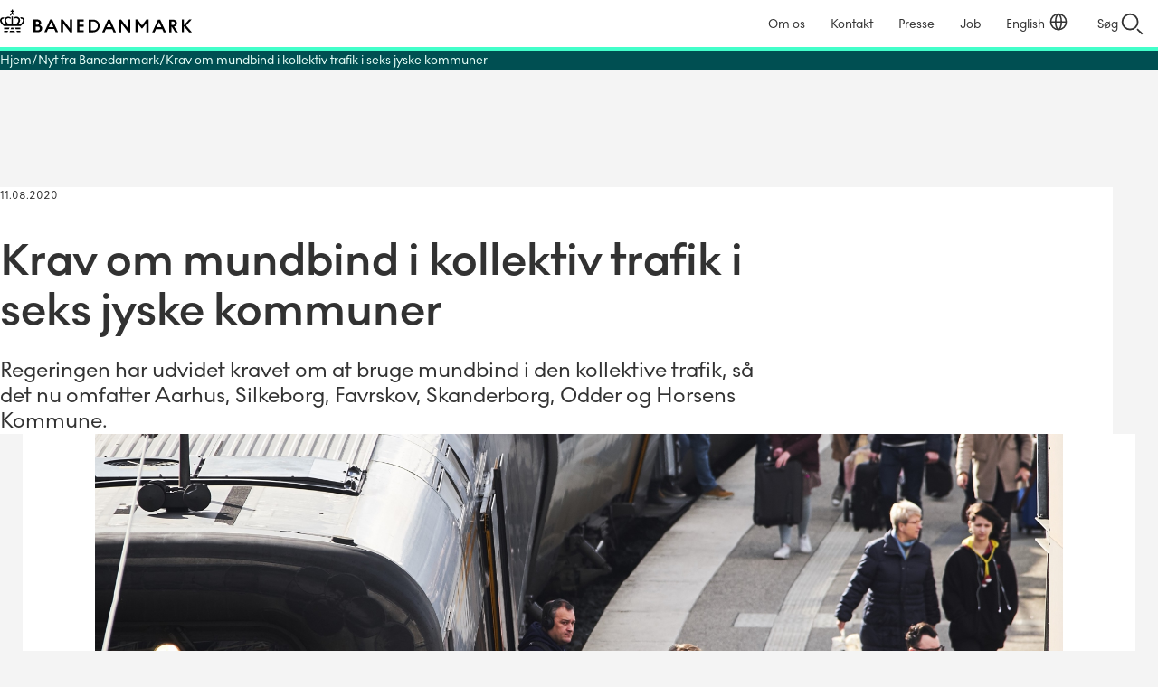

--- FILE ---
content_type: text/html; charset=utf-8
request_url: https://bane.dk/da/Nyt-fra-Banedanmark/Krav-om-mundbind-i-kollektiv-trafik-i-seks-jyske-kommuner
body_size: 22026
content:




<!DOCTYPE HTML>
<html lang="da">

<head>
	<meta charset="utf-8" />
	<meta http-equiv="x-ua-compatible" content="ie=edge" />
	<meta name="viewport" content="width=device-width, initial-scale=1" />
	<script id="CookieConsent" src="https://policy.app.cookieinformation.com/uc.js"
		data-culture="DA" data-gcm-version="2.0"
		type="text/javascript"></script>
	<!-- Google Tag Manager -->
<script>
(function(w,d,s,l,i){w[l]=w[l]||[];w[l].push({'gtm.start':
	new Date().getTime(),event:'gtm.js'});var f=d.getElementsByTagName(s)[0],
	j=d.createElement(s),dl=l!='dataLayer'?'&l='+l:'';j.async=true;
	j.setAttribute('data-category-consent', 'cookie_cat_statistic');
	j.setAttribute('data-consent-src', 'https://www.googletagmanager.com/gtm.js?id=' + i + dl);
	f.parentNode.insertBefore(j, f);
	})(window,document,'script','dataLayer','GTM-P4BBKVR');</script>
<!-- End Google Tag Manager -->


	<link href="/dist/css/style-9cfd26399b.css" rel="stylesheet" />
	<meta name="itemid" content="{D0DAC898-05B5-4C33-B80C-E86AF116FD6C}" />

	<link rel="canonical" href="https://www.bane.dk/da/Nyt-fra-Banedanmark/Krav-om-mundbind-i-kollektiv-trafik-i-seks-jyske-kommuner" />

	
	  <meta name="description" content="Regeringen har udvidet kravet om at bruge mundbind i den kollektive trafik, s&#229; det nu omfatter Aarhus, Silkeborg, Favrskov, Skanderborg, Odder og Horsens Kommune.">

	<title>
Krav om mundbind i kollektiv trafik i seks jyske kommuner | Banedanmark</title>

		<!--
	<PageMap>
		<DataObject type="document">
			<Attribute name="taxonomy">Borger</Attribute>
			<Attribute name="taxonomy">Maalgruppe</Attribute>
			<Attribute name="taxonomy">NytfraBanedanmark</Attribute>
			<Attribute name="taxonomy">Indholdstype</Attribute>
			<Attribute name="taxonomy">Nyhed</Attribute>
			<Attribute name="taxonomy">Presse</Attribute>
			<Attribute name="taxonomy">Forsidehistorier</Attribute>
		</DataObject>
	</PageMap>
	-->


	


	    <meta name="robots" content="follow, index" />


	<link rel="apple-touch-icon" sizes="180x180" href="/apple-touch-icon.png?v=2">
	<link rel="icon" type="image/png" sizes="32x32" href="/favicon-32x32.png?v=2">
	<link rel="icon" type="image/png" sizes="16x16" href="/favicon-16x16.png?v=2">
	<link rel="manifest" href="/site.webmanifest?v=2">
	<link rel="mask-icon" href="/safari-pinned-tab.svg?v=2" color="#000000">
	<link rel="shortcut icon" href="/favicon.ico?v=2">
	<meta name="msapplication-TileColor" content="#ffffff">
	<meta name="theme-color" content="#ffffff">
	<link href="https://customer.cludo.com/css/templates/v2.1/essentials/cludo-search.min.css" type="text/css"
		rel="stylesheet">
</head>


<body class="site--theme-one">
	 <!-- Google Tag Manager (noscript) -->
<noscript>
	<iframe data-category-consent= "cookie_cat_statistic" data-consent-src="https://www.googletagmanager.com/ns.html?id=GTM-P4BBKVR"
					height="0" width="0" style="display:none;visibility:hidden"></iframe>
</noscript>
<!-- End Google Tag Manager (noscript) -->


	<script src="/dist/scripts/components/reveal/onbeforerender.js"></script>
	<div class="site__svgsprites hidden">
		<div class="a-svg-sprite" aria-hidden="true"><!-- SVG SPRITE --><svg xmlns="http://www.w3.org/2000/svg" xmlns:xlink="http://www.w3.org/1999/xlink"><symbol fill="none" viewBox="0 0 28 28" id="BaneIcon_Arrow" xmlns="http://www.w3.org/2000/svg"><g fill="#323232"><path d="m18.07 21.072 8.485-8.485 1.414 1.414-8.485 8.486z"/><path d="m19.484 5.514 8.485 8.485-1.414 1.414-8.485-8.485z"/><path d="M1 13h25v2H1z"/></g></symbol><symbol fill="none" viewBox="0 0 28 28" id="BaneIcon_Arrow2" xmlns="http://www.w3.org/2000/svg"><g fill="#457E80"><path d="m18.07 21.072 8.485-8.485 1.414 1.414-8.485 8.486z"/><path d="m19.484 5.514 8.485 8.485-1.414 1.414-8.485-8.485z"/><path d="M1 13h25v2H1z"/></g></symbol><symbol fill="none" viewBox="0 0 32 32" id="BaneIcon_ChevronDown" xmlns="http://www.w3.org/2000/svg"><path d="m9.5 13.75 6.5 6.5 6.5-6.5" stroke="currentColor" stroke-width="2" stroke-linecap="square"/></symbol><symbol fill="none" viewBox="0 0 32 32" id="BaneIcon_ChevronRight" xmlns="http://www.w3.org/2000/svg"><path d="m13.25 9.5 6.5 6.5-6.5 6.5" stroke="currentColor" stroke-width="2" stroke-linecap="square"/></symbol><symbol fill="none" viewBox="0 0 40 40" id="BaneIcon_Contact" xmlns="http://www.w3.org/2000/svg"><path d="M17.021 15.952H7.996v10.275h2.749l1.919 1.929 1.919-1.93h7.416V22.2h2.599l1.919 1.929 1.919-1.93h3.548V11.925H17.021v4.028ZM20 24.228h-6.247l-1.09 1.09-1.089-1.09H9.995V17.95h7.027v4.248H20v2.029Zm-.98-10.295h10.965v6.277h-2.389l-1.09 1.09-1.089-1.09H19.01v-6.277h.01ZM20 .01C8.976 0 0 8.976 0 20s8.976 20 20 20 20-8.976 20-20S31.024 0 20 0v.01Zm0 38.001c-9.925 0-18.001-8.076-18.001-18.001S10.075 1.999 20 1.999 38.001 10.075 38.001 20 29.925 38.001 20 38.001v.01Z" fill="#000"/></symbol><symbol fill="none" viewBox="0 0 32 32" id="BaneIcon_Language" xmlns="http://www.w3.org/2000/svg"><circle cx="16" cy="14" r="9.15" stroke="currentColor" stroke-width="1.7"/><path d="M19.4 14c0 4.962-1.523 8.984-3.4 8.984-1.878 0-3.4-4.022-3.4-8.984s1.522-8.984 3.4-8.984c1.877 0 3.4 4.022 3.4 8.984Zm-11.837.15H24.75" stroke="currentColor" stroke-width="1.7"/></symbol><symbol fill="none" viewBox="0 0 25 16" id="BaneIcon_Menu_Collapsed" xmlns="http://www.w3.org/2000/svg"><path d="M.24 1h24.19M.24 8h24.19M.24 15h24.19" stroke="currentColor" stroke-width="2"/></symbol><symbol fill="none" viewBox="0 0 18 18" id="BaneIcon_Menu_Expanded" xmlns="http://www.w3.org/2000/svg"><path d="m16.5 1.5-15 15m0-15 15 15" stroke="currentColor" stroke-linecap="square" stroke-linejoin="round" stroke-width="2"/></symbol><symbol fill="none" viewBox="0 0 20 20" id="BaneIcon_Position" xmlns="http://www.w3.org/2000/svg"><circle cx="10" cy="10" r="9" stroke="currentColor" stroke-width="2"/><path stroke="currentColor" stroke-width="2" d="M13 10h6M1 10h6m3-3V1m0 18v-6"/></symbol><symbol fill="none" viewBox="0 0 32 32" id="BaneIcon_Search" xmlns="http://www.w3.org/2000/svg"><circle cx="14" cy="14" r="9" stroke="currentColor" stroke-width="2"/><path transform="rotate(44.885 -17.295 38)" stroke="currentColor" stroke-width="2" d="M0-1h8.32"/></symbol><symbol fill="none" viewBox="0 0 24 24" id="Download--Streamline-Outlined-Material" xmlns="http://www.w3.org/2000/svg"><path d="M12 16.175 7.175 11.35l1.075-1.075 3 3V4h1.5v9.275l3-3 1.075 1.075L12 16.175ZM5.5 20c-.4 0-.75-.15-1.05-.45-.3-.3-.45-.65-.45-1.05v-3.575h1.5V18.5h13v-3.575H20V18.5c0 .4-.15.75-.45 1.05-.3.3-.65.45-1.05.45h-13Z" fill="currentColor"/></symbol><symbol fill="none" viewBox="0 0 51 56" id="Pin-blue" xmlns="http://www.w3.org/2000/svg"><g filter="url(#bfa)"><path fill-rule="evenodd" clip-rule="evenodd" d="M4 24.25C4 12.514 13.626 3 25.5 3S47 12.514 47 24.25c0 6.836-3.205 12.49-6.997 16.784-3.791 4.293-8.262 7.338-11.044 9.004a6.7 6.7 0 0 1-6.918 0c-2.782-1.666-7.253-4.711-11.044-9.004C7.205 36.739 4 31.086 4 24.25Z" fill="#fff"/></g><ellipse cx="25.5" cy="24.474" rx="18.971" ry="18.947" fill="#0032C8"/><path d="m31.17 31.664 1.53-1.424a.747.747 0 0 0 .243-.538.747.747 0 0 0-.243-.539l-5.287-5.28c.116-.324.21-.637.279-.938.07-.3.104-.613.104-.938 0-1.343-.475-2.49-1.426-3.439-.95-.95-2.098-1.424-3.443-1.424-.255 0-.499.018-.73.052a3.123 3.123 0 0 0-.696.191c-.209.116-.36.267-.452.452-.093.185-.07.347.07.486l2.538 2.501-1.878 1.772-2.47-2.432a.514.514 0 0 0-.451-.139.446.446 0 0 0-.383.313 3.175 3.175 0 0 0-.243.816c-.047.29-.07.574-.07.851 0 1.32.464 2.438 1.391 3.352.928.915 2.052 1.373 3.374 1.373.325 0 .643-.03.956-.087.313-.058.632-.145.957-.26l5.251 5.28a.73.73 0 0 0 .54.208c.22 0 .4-.07.539-.209Z" fill="#fff"/><defs><filter id="bfa" x=".25" y=".5" width="50.5" height="55.5" filterUnits="userSpaceOnUse" color-interpolation-filters="sRGB"><feFlood flood-opacity="0" result="BackgroundImageFix"/><feColorMatrix in="SourceAlpha" values="0 0 0 0 0 0 0 0 0 0 0 0 0 0 0 0 0 0 127 0" result="hardAlpha"/><feOffset dy="1.25"/><feGaussianBlur stdDeviation="1.875"/><feComposite in2="hardAlpha" operator="out"/><feColorMatrix values="0 0 0 0 0 0 0 0 0 0 0 0 0 0 0 0 0 0 0.5 0"/><feBlend in2="BackgroundImageFix" result="effect1_dropShadow_971_41338"/><feBlend in="SourceGraphic" in2="effect1_dropShadow_971_41338" result="shape"/></filter></defs></symbol><symbol fill="none" viewBox="0 0 40 44" id="Pin-red" xmlns="http://www.w3.org/2000/svg"><g filter="url(#bga)"><path fill-rule="evenodd" clip-rule="evenodd" d="M3 18.823C3 9.532 10.611 2 20 2s17 7.532 17 16.823c0 5.412-2.534 9.887-5.533 13.287-2.997 3.399-6.532 5.81-8.732 7.129a5.293 5.293 0 0 1-5.47 0c-2.2-1.32-5.735-3.73-8.732-7.129C5.534 28.71 3 24.235 3 18.823Z" fill="#fff"/></g><circle cx="20" cy="19" r="15" fill="#FF5A46"/><path d="m24.48 24.692 1.21-1.127a.591.591 0 0 0 .193-.426.592.592 0 0 0-.193-.427l-4.18-4.18c.092-.256.165-.504.22-.742a3.29 3.29 0 0 0 .083-.742 3.71 3.71 0 0 0-1.128-2.723 3.71 3.71 0 0 0-2.722-1.127c-.202 0-.394.013-.578.04a2.463 2.463 0 0 0-.55.152.84.84 0 0 0-.357.357c-.074.147-.055.276.055.386l2.007 1.98-1.485 1.402-1.952-1.925a.407.407 0 0 0-.358-.11.353.353 0 0 0-.302.247 2.514 2.514 0 0 0-.193.647 4.343 4.343 0 0 0-.055.674c0 1.045.367 1.93 1.1 2.653.734.724 1.623 1.087 2.668 1.087.256 0 .509-.023.756-.07.248-.045.5-.114.756-.206l4.153 4.18c.11.11.252.166.426.166a.577.577 0 0 0 .426-.166Z" fill="#fff"/><defs><filter id="bga" x="0" y="0" width="40" height="44" filterUnits="userSpaceOnUse" color-interpolation-filters="sRGB"><feFlood flood-opacity="0" result="BackgroundImageFix"/><feColorMatrix in="SourceAlpha" values="0 0 0 0 0 0 0 0 0 0 0 0 0 0 0 0 0 0 127 0" result="hardAlpha"/><feOffset dy="1"/><feGaussianBlur stdDeviation="1.5"/><feComposite in2="hardAlpha" operator="out"/><feColorMatrix values="0 0 0 0 0 0 0 0 0 0 0 0 0 0 0 0 0 0 0.5 0"/><feBlend in2="BackgroundImageFix" result="effect1_dropShadow_543_19387"/><feBlend in="SourceGraphic" in2="effect1_dropShadow_543_19387" result="shape"/></filter></defs></symbol><symbol viewBox="0 0 100 100" id="arrow" xmlns="http://www.w3.org/2000/svg"><path d="m56.87 0 26.66 50.37L56.87 100h-40.4L43 50.37 16.47 0Z"/></symbol><symbol viewBox="0 0 5.28 10.37" id="arrow-small" xmlns="http://www.w3.org/2000/svg"><path d="M2.18 10.37H0l3-5.18L0 0h2.18l3.1 5.19z"/></symbol><symbol fill="none" viewBox="0 0 30 30" id="chevron-left" xmlns="http://www.w3.org/2000/svg"><path d="m17.75 8.5-6.5 6.5 6.5 6.5" stroke="currentColor" stroke-width="2" stroke-linecap="square"/></symbol><symbol fill="none" viewBox="0 0 12 24" id="chevron_right" xmlns="http://www.w3.org/2000/svg"><path d="m2 5 6.5 6.5L2 18" stroke="currentColor" stroke-width="2" stroke-linecap="square"/></symbol><symbol viewBox="0 0 100 100" id="close" xmlns="http://www.w3.org/2000/svg"><path d="M11.392-.006 100 88.602 88.608 99.993 0 11.386z"/><path d="M-.006 88.608 88.602 0l11.391 11.392L11.386 100z"/></symbol><symbol viewBox="0 0 100 100" id="download" xmlns="http://www.w3.org/2000/svg"><path d="M100 40.4 49.63 67.07 0 40.4V0l49.63 26.56L100 0ZM0 84h100v16H0zm16-16v16H0V68zm84 0v16H84V68z"/></symbol><symbol fill="none" viewBox="0 0 32 32" id="download2" xmlns="http://www.w3.org/2000/svg"><g fill="#323232"><path d="m11.386 12.544 6.012 6.012-1.415 1.414-6.011-6.012z"/><path d="m22.015 13.942-6.03 6.029-1.413-1.415 6.028-6.028z"/><path d="M17 5v13h-2V5z"/></g><path d="M5.5 20.5V26h21v-5.5" stroke="#000" stroke-width="2"/></symbol><symbol fill="none" viewBox="0 0 40 40" id="icon_alert" xmlns="http://www.w3.org/2000/svg"><rect x=".75" y=".75" width="38.5" height="38.5" rx="19.25" stroke="#323232" stroke-width="1.5"/><path d="M20 14v7.5" stroke="#323232" stroke-width="1.5"/><circle cx="20" cy="23.5" r="1" fill="#323232"/><path d="m10.771 25.534 8.344-15.853a1 1 0 0 1 1.77 0l8.344 15.853A1 1 0 0 1 28.344 27H11.656a1 1 0 0 1-.885-1.466Z" stroke="#323232" stroke-width="1.5"/></symbol><symbol fill="none" viewBox="0 0 40 40" id="icon_commuter" xmlns="http://www.w3.org/2000/svg"><rect x=".75" y=".75" width="38.5" height="38.5" rx="19.25" stroke="#323232" stroke-width="1.5"/><path d="M14.348 29.583v-12.89c-1.518-.32-2.736-1.002-3.654-2.048a5.367 5.367 0 0 1-1.378-3.654h1.438c0 1.246.483 2.292 1.45 3.139.966.846 2.144 1.27 3.533 1.27h2.396c1.797 0 2.195.032 2.57 1.358s.938 2.355 2.617 2.601l.36 1.348c-3.84-.336-4.157-3.439-4.157-3.439v12.315h-1.438v-6.11h-2.3v6.11h-1.437Zm2.59-15.67a1.69 1.69 0 0 1-1.237-.512 1.68 1.68 0 0 1-.515-1.234c0-.48.171-.893.513-1.236a1.68 1.68 0 0 1 1.234-.515c.48 0 .893.171 1.236.513.343.342.515.754.515 1.234s-.17.892-.513 1.236a1.68 1.68 0 0 1-1.234.515Z" fill="#323232"/><path d="m24.885 22.807 2.22-.594a1 1 0 0 1 1.225.707l1.117 4.17a1 1 0 0 1-.707 1.224l-2.22.595-1.635-6.102Z" stroke="#323232" stroke-width="1.3" stroke-linecap="round"/><path d="m24.727 22.197-.803-3.01" stroke="#323232" stroke-width="1.3"/></symbol><symbol fill="none" viewBox="0 0 40 40" id="icon_flag" xmlns="http://www.w3.org/2000/svg"><rect x=".75" y=".75" width="38.5" height="38.5" rx="19.25" stroke="#323232" stroke-width="1.5"/><path d="M13.293 28.625V12.333h8.218l.455 2.06h5.702v8.865h-6.133l-.454-2.036h-6.35v7.403h-1.438Zm9.463-6.804h3.474v-5.99h-5.486l-.455-2.06H14.73v6.013h7.571l.456 2.037Z" fill="#000"/></symbol><symbol fill="none" viewBox="0 0 40 40" id="icon_information" xmlns="http://www.w3.org/2000/svg"><rect x=".75" y=".75" width="38.5" height="38.5" rx="19.25" stroke="#323232" stroke-width="1.5"/><path d="m21.098 27.177 1.38.295c.132.016.23.073.296.172a.54.54 0 0 1 .099.345V29h-5.746v-1.01a.54.54 0 0 1 .099-.346.394.394 0 0 1 .296-.172l1.38-.295V18.32l-1.38-.294a.528.528 0 0 1-.296-.172.54.54 0 0 1-.099-.345v-1.011h3.97v10.678ZM19.963 11c.427 0 .797.156 1.11.469.312.312.468.682.468 1.11 0 .41-.156.772-.469 1.084a1.517 1.517 0 0 1-1.11.469c-.41 0-.772-.157-1.084-.469-.312-.312-.469-.674-.469-1.085 0-.427.157-.797.469-1.11.312-.312.674-.468 1.085-.468Z" fill="#323232"/></symbol><symbol fill="none" viewBox="0 0 40 40" id="icon_marker" xmlns="http://www.w3.org/2000/svg"><rect x=".75" y=".75" width="38.5" height="38.5" rx="19.25" stroke="#323232" stroke-width="1.5"/><path d="M20 19.76a1.61 1.61 0 0 0 1.185-.493 1.62 1.62 0 0 0 .49-1.186 1.61 1.61 0 0 0-.492-1.184 1.62 1.62 0 0 0-1.186-.49 1.61 1.61 0 0 0-1.184.493 1.62 1.62 0 0 0-.491 1.186c0 .461.164.856.493 1.183A1.62 1.62 0 0 0 20 19.76Zm0 7.93c2.124-1.932 3.693-3.685 4.707-5.258 1.015-1.573 1.522-2.96 1.522-4.157 0-1.881-.601-3.422-1.804-4.622-1.203-1.2-2.678-1.799-4.425-1.799-1.748 0-3.223.6-4.426 1.8-1.202 1.2-1.803 2.74-1.803 4.621 0 1.198.519 2.584 1.557 4.157 1.038 1.573 2.595 3.326 4.672 5.259Zm0 1.893c-2.572-2.188-4.492-4.22-5.762-6.097-1.27-1.877-1.905-3.614-1.905-5.211 0-2.396.77-4.304 2.312-5.726 1.541-1.422 3.326-2.132 5.355-2.132 2.028 0 3.813.71 5.354 2.132 1.542 1.421 2.312 3.33 2.312 5.726 0 1.597-.634 3.334-1.904 5.21-1.27 1.878-3.19 3.91-5.762 6.098Z" fill="#000"/></symbol><symbol fill="none" viewBox="0 0 40 40" id="icon_passenger" xmlns="http://www.w3.org/2000/svg"><rect x=".75" y=".75" width="38.5" height="38.5" rx="19.25" stroke="#323232" stroke-width="1.5"/><path d="M14.46 15.188a3 3 0 0 1 3.004-3l4.677.005a3 3 0 0 1 2.996 3v6.674a1 1 0 0 1-1 1h-8.674a1 1 0 0 1-1-1l-.002-6.679Z" stroke="#323232" stroke-width="1.5" stroke-linecap="round"/><path stroke="#323232" stroke-width="1.5" d="m22.988 24.625 2.576 4.461m-8.943-4.461-2.576 4.462"/><rect x="17.125" y="14.875" width="5.344" height="3.188" rx=".9" stroke="#323232" stroke-width="1.4"/><rect x="18.125" y="10.547" width="3.344" height="1.946" rx=".6" fill="#323232"/><rect x="18.125" y="10.547" width="3.344" height="1.946" rx=".6" stroke="#323232"/><path d="M15.438 22.867h8.718l-1 2.188h-6.718l-1-2.188Z" stroke="#323232" stroke-width="1.4" stroke-linejoin="round"/></symbol><symbol fill="none" viewBox="0 0 40 40" id="icon_people" xmlns="http://www.w3.org/2000/svg"><rect x=".75" y=".75" width="38.5" height="38.5" rx="19.25" stroke="#323232" stroke-width="1.5"/><path d="M17.316 29.583v-12.89c-1.517-.319-2.735-1.002-3.653-2.048a5.364 5.364 0 0 1-1.378-3.653h1.438c0 1.245.483 2.292 1.45 3.138.966.847 2.143 1.27 3.533 1.27h2.396c.607 0 1.054.052 1.341.156.288.104.655.347 1.103.73l4.408 4.121-1.03 1.03-4.433-4.168v12.314h-1.437v-6.11h-2.3v6.11h-1.438Zm2.59-15.668c-.48 0-.892-.171-1.236-.514a1.679 1.679 0 0 1-.515-1.233c0-.48.171-.893.513-1.236a1.68 1.68 0 0 1 1.234-.515c.48 0 .892.17 1.236.513.343.342.515.753.515 1.234 0 .48-.171.892-.513 1.236a1.68 1.68 0 0 1-1.234.515Z" fill="#000"/></symbol><symbol fill="none" viewBox="0 0 40 40" id="icon_question" xmlns="http://www.w3.org/2000/svg"><rect x=".75" y=".75" width="38.5" height="38.5" rx="19.25" fill="#fff"/><rect x=".75" y=".75" width="38.5" height="38.5" rx="19.25" stroke="#323232" stroke-width="1.5"/><path d="M19.014 23.308v-3.312c2.093-.782 3.795-1.932 3.795-3.68 0-1.449-1.15-2.484-2.852-2.484-1.771 0-2.921 1.081-3.266 2.53H14.69c.552-2.714 2.553-4.278 5.359-4.278s4.761 1.61 4.761 4.255c0 2.484-2.093 3.841-3.979 4.738v2.231h-1.817Zm.92 4.945c-.69 0-1.265-.598-1.265-1.265 0-.69.575-1.265 1.265-1.265s1.265.575 1.265 1.265c0 .667-.575 1.265-1.265 1.265Z" fill="#000"/></symbol><symbol fill="none" viewBox="0 0 40 40" id="icon_timer" xmlns="http://www.w3.org/2000/svg"><rect x=".75" y=".75" width="38.5" height="38.5" rx="19.25" fill="#fff"/><rect x=".75" y=".75" width="38.5" height="38.5" rx="19.25" stroke="#323232" stroke-width="1.5"/><path d="M19.928 28.625c-2.38 0-4.4-.843-6.061-2.528-1.661-1.685-2.492-3.725-2.492-6.121h1.438c0 1.997.686 3.698 2.06 5.103 1.374 1.406 3.059 2.108 5.055 2.108 2.029 0 3.746-.71 5.151-2.132 1.406-1.421 2.108-3.146 2.108-5.175 0-1.98-.71-3.653-2.132-5.02-1.421-1.365-3.13-2.047-5.127-2.047a6.516 6.516 0 0 0-3.055.742 8.33 8.33 0 0 0-2.48 1.965h2.516v1.437h-5.007v-4.983h1.438v2.54a9.12 9.12 0 0 1 2.958-2.3 8.15 8.15 0 0 1 3.63-.839 8.56 8.56 0 0 1 3.378.67 8.854 8.854 0 0 1 2.767 1.834 8.603 8.603 0 0 1 1.87 2.719 8.26 8.26 0 0 1 .682 3.354 8.43 8.43 0 0 1-.683 3.378 8.67 8.67 0 0 1-1.869 2.755 8.918 8.918 0 0 1-2.767 1.857 8.43 8.43 0 0 1-3.378.683Zm3.067-4.72-3.69-3.642v-5.127h1.438v4.529l3.282 3.21-1.03 1.03Z" fill="#000"/></symbol><symbol viewBox="0 0 303.8 36" id="logo" xmlns="http://www.w3.org/2000/svg"><path d="M6.4 28.7v2.4H14l1-2.4zm0 4.9V36h5.4l1.1-2.4zm19.5 0L27 36h5.3v-2.4zm6.4-4.9v2.4h-7.5l-1-2.4zM16 33.6 15 36h8.8l-1-2.4zm1.9-4.9-1 2.4h5l-1-2.4zm15-2.6c2.9-2.8 5.9-5.2 5.9-8.7 0-3.6-3.1-5.8-7-4.8.6.6 1.1 1.3 1.3 2.1 1.3-.4 2.6.4 3 1.7.1.3.1.6.1.9 0 2.3-1.9 4.3-4.3 6.6h-3.6c1.8-2 3.5-4.1 3.5-6.9 0-5.1-6-7-9.8-4.3V15c2.7-2.1 7.2-1.5 7.2 2.1 0 2.3-1.8 4.4-4 6.8h-4.7V11.4c-.8-.4-1.7-.4-2.4 0v12.5h-4.5c-2.2-2.4-4-4.5-4-6.8 0-3.6 4.5-4.3 7.2-2.1v-2.3c-3.6-2.7-9.7-.8-9.7 4.3 0 2.8 1.6 4.9 3.5 6.9H6.9c-2.4-2.3-4.3-4.4-4.3-6.6-.1-1.3.9-2.5 2.2-2.6.3 0 .6 0 .9.1.2-.8.7-1.6 1.3-2.1-3.9-1-7 1.2-7 4.8 0 3.4 3 5.9 5.9 8.7h27zM19.4 7.7c.8-.1 1.5.5 1.6 1.3v.4c.6.2 1.1.6 1.5 1 .2-.5.3-1 .4-1.5 0-1.5-1.1-2.8-2.6-3V3.7H22V2h-1.7V0h-1.8v2h-1.7v1.6h1.7v2.1a3.02 3.02 0 0 0-2.2 4.5c.4-.4.9-.8 1.5-1V9c0-.8.7-1.5 1.5-1.4 0 .1.1.1.1.1zM53.2 16v20h7.1c3.8 0 6.5-2.4 6.5-6 0-2.9-1.8-4.2-3.8-5 1.4-.8 2.2-2.3 2.2-3.9 0-3-2.5-5.2-5.9-5.2l-6.1.1zm6.9 11.2a2.91 2.91 0 0 1 .4 5.8h-3.9v-5.8h3.5zM58.8 19c1.4-.2 2.7.9 2.9 2.3.2 1.4-.9 2.7-2.3 2.9h-2.6V19h2zm29.4 17H92l-9.2-20h-3.4l-9.2 20H74l2.2-5H86l2.2 5zm-3.5-8h-7.2l3.6-8 3.6 8zm11.7-12v20h3.5V22l11 14.1h3.3V16h-3.5v14l-11-14zm36.2 17h-6.8v-5.8h6.8v-3h-6.8V19h6.8v-3h-10.4v20h10.4zm7.9 3.1h7.4c5.5 0 10-4.5 10-10s-4.5-10-10-10h-7.4v20zm7.4-17c3.9 0 7 3.1 7 7s-3.1 7-7 7H144V19l3.9.1zm31.9 17h3.8l-9.2-20H171l-9.2 20h3.8l2.2-5h9.9l2.1 5zm-3.6-8H169l3.6-8.1 3.6 8.1zm12.4-12v20h3.6V22l11 14.1h3.3V16h-3.6v14l-11-14zm36.9 13.8 6.2-8.1v14.3h3.5V16h-3.3l-7 9.3-7.1-9.3h-3.3v20h3.5V21.9l6.2 8zm33.6 6.2h3.8l-9.2-20h-3.4l-9.2 20h3.8l2.2-5h9.9l2.1 5zm-3.6-8h-7.2l3.6-8.1 3.6 8.1zm16.1 8v-8.9h.3l5.7 8.9h4.1l-6-9.1c2.6-.4 4.6-2.7 4.6-5.4 0-3.4-2.7-5.5-6.2-5.5h-6v20h3.5zm2.3-17c1.5-.1 2.7 1 2.9 2.5v.1c0 1.6-1.3 2.9-2.8 2.9h-2.4V19l2.3.1zm20.9 6.5 8.7-9.6h-4l-8.1 8.9V16h-3.5v20h3.5v-9.3l8.1 9.4h4.3z"/></symbol><symbol viewBox="0 0 38.8 36" id="logomark" xmlns="http://www.w3.org/2000/svg"><path d="M6.4 28.7v2.4H14l1-2.4zm0 4.9V36h5.4l1.1-2.4zm19.5 0L27 36h5.3v-2.4zm6.4-4.9v2.4h-7.5l-1-2.4zM16 33.6 15 36h8.8l-1-2.4zm1.9-4.9-1 2.4h5l-1-2.4zm15-2.6c2.9-2.8 5.9-5.2 5.9-8.7 0-3.6-3.1-5.8-7-4.8.6.6 1.1 1.3 1.3 2.1 1.3-.4 2.6.4 3 1.7l.1.9c0 2.3-1.9 4.3-4.3 6.6h-3.6c1.8-2 3.5-4.1 3.5-6.9 0-5.1-6-7-9.8-4.3V15c2.7-2.1 7.2-1.5 7.2 2.1 0 2.3-1.8 4.4-4 6.8h-4.7V11.4c-.8-.4-1.7-.4-2.4 0v12.5h-4.5c-2.2-2.4-4-4.5-4-6.8 0-3.6 4.5-4.3 7.2-2.1v-2.3c-3.6-2.7-9.7-.8-9.7 4.3 0 2.8 1.6 4.9 3.5 6.9H6.9c-2.4-2.3-4.3-4.4-4.3-6.6-.1-1.3.9-2.5 2.2-2.6l.9.1c.2-.8.7-1.6 1.3-2.1-3.9-1-7 1.2-7 4.8 0 3.4 3 5.9 5.9 8.7h27v-.1zM19.4 7.7c.8-.1 1.5.5 1.6 1.3v.4a4 4 0 0 1 1.5 1l.4-1.5a3 3 0 0 0-2.6-3V3.7H22V2h-1.7V0h-1.8v2h-1.7v1.6h1.7v2.1a3 3 0 0 0-2.2 4.5 4 4 0 0 1 1.5-1V9c0-.8.7-1.5 1.5-1.4l.1.1z"/></symbol><symbol viewBox="0 0 100 100" id="mail" xmlns="http://www.w3.org/2000/svg"><path d="M92.6 12.58H7.4A7.4 7.4 0 0 0 0 20v60.32a7.1 7.1 0 0 0 7.1 7.1h85.5A7.4 7.4 0 0 0 100 80V20a7.4 7.4 0 0 0-7.4-7.42ZM90 30.57A7.08 7.08 0 0 1 85.8 37L52.89 51.76a7.09 7.09 0 0 1-5.79 0L14.2 37a7.08 7.08 0 0 1-4.2-6.43v-8h80Z"/></symbol><symbol viewBox="0 0 100 100" id="menu-burger" xmlns="http://www.w3.org/2000/svg"><path d="M0 13.59h100M0 49.43h100m0 36.98H60.48L25.1 49.98" style="fill:none;stroke:#000;stroke-miterlimit:10;stroke-width:16px"/></symbol><symbol id="pin" viewBox="0 0 100 100" style="enable-background:new 0 0 100 100" xml:space="preserve" xmlns="http://www.w3.org/2000/svg"><style>.st0,.st1{stroke:#000;stroke-miterlimit:10}.st0{fill:none;stroke-width:15.7432}.st1{stroke-width:16}.st1,.st2{fill:none}</style><path d="M50 0C27.9 0 9.9 18 9.9 40.1c0 2.5.2 5.1.7 7.5 0 .1.1.6.3 1.3.6 2.7 1.5 5.4 2.7 7.9C17.9 67 27.4 82.6 48.2 99.4c.5.4 1.2.6 1.8.6s1.3-.2 1.8-.6C72.6 82.6 82.1 67 86.4 56.9c1.2-2.5 2.1-5.2 2.7-7.9.2-.8.3-1.2.3-1.3.5-2.5.7-5 .7-7.5C90.1 18 72.1 0 50 0zm0 66c-14 0-25.5-11.4-25.5-25.5S36 15.1 50 15.1s25.5 11.4 25.5 25.5S64 66 50 66z"/></symbol><symbol fill="none" viewBox="0 0 36 36" id="play" xmlns="http://www.w3.org/2000/svg"><circle cx="18" cy="18" r="18" fill="#323232"/><path d="M13.5 10.636c0-.502.52-.805.917-.535l10.808 7.365a.656.656 0 0 1 0 1.068L14.417 25.9c-.397.27-.917-.033-.917-.535V10.636Z" fill="#fff"/></symbol><symbol viewBox="0 0 100 100" id="plus" xmlns="http://www.w3.org/2000/svg"><path d="M0 42h100v16H0z"/><path d="M58 0v100H42V0z"/></symbol><symbol viewBox="0 0 36.8 36.8" style="enable-background:new 0 0 36.8 36.8" xml:space="preserve" id="search" xmlns="http://www.w3.org/2000/svg"><path d="M14 28C6.3 28 0 21.7 0 14S6.3 0 14 0s14 6.3 14 14-6.3 14-14 14zm0-24C8.5 4 4 8.5 4 14s4.5 10 10 10 10-4.5 10-10S19.5 4 14 4zm20 32c-.5 0-1-.2-1.4-.6l-6-6c-.8-.8-.8-2 0-2.8s2-.8 2.8 0l6 6c.8.8.8 2 0 2.8-.4.4-.9.6-1.4.6z"/></symbol><symbol viewBox="0 0 36.65 79" id="social-facebook" xmlns="http://www.w3.org/2000/svg"><path d="M8.14 39.5V79h16.35V39.5h8.77a2.39 2.39 0 0 0 2.37-2.13l.87-8.85a2.35 2.35 0 0 0-2.37-2.61h-9.72v-6.79a16.69 16.69 0 0 1 .16-2.37 4.78 4.78 0 0 1 .63-1.66A2.34 2.34 0 0 1 26.86 14a10.57 10.57 0 0 1 3-.32h6.79V0H25.83C19.51 0 15 1.5 12.24 4.5s-4.1 7.43-4.1 13.2v8.22H2.37A2.38 2.38 0 0 0 0 28.28v8.85a2.38 2.38 0 0 0 2.37 2.37h5.77Z"/></symbol><symbol viewBox="0 0 64.48 64.48" id="social-instagram" xmlns="http://www.w3.org/2000/svg"><path d="M59.91 0H4.77A4.76 4.76 0 0 0 0 4.75v54.96a4.76 4.76 0 0 0 4.75 4.77h55a4.76 4.76 0 0 0 4.77-4.75V4.58A4.6 4.6 0 0 0 59.91 0ZM58 54.23a3.81 3.81 0 0 1-3.8 3.8h-44a3.81 3.81 0 0 1-3.8-3.8v-44a3.81 3.81 0 0 1 3.8-3.8h44.16A3.68 3.68 0 0 1 58 10.12Z"/><path d="M32.24 16.12a16.12 16.12 0 1 0 16.12 16.12 16.12 16.12 0 0 0-16.12-16.12Zm0 26.12a10 10 0 1 1 .06 0Z"/><circle cx="49.33" cy="15.8" r="4.19"/></symbol><symbol id="social-link" viewBox="0 0 100 100" xmlns="http://www.w3.org/2000/svg"><defs><style>.bncls-1{stroke:#000;stroke-miterlimit:10}</style></defs><path class="bncls-1" d="M44.24 92.52a26.07 26.07 0 0 1-36.79 0 26 26 0 0 1 .07-36.76L31.29 32a26 26 0 0 1 36.61-.07 6.47 6.47 0 0 1-9.16 9.14l.1.1a13 13 0 0 0-18.49-.12L16.63 64.91a13.05 13.05 0 0 0 18.46 18.46l3.18-3.18A32.22 32.22 0 0 0 50 82.37a33.46 33.46 0 0 0 4.7-.33Z"/><path class="bncls-1" d="m92.22 44.53-23.8 23.81a26 26 0 0 1-36.61.07 6.47 6.47 0 0 1 9.09-9.21l-.1-.1a13 13 0 0 0 18.49.12l23.78-23.84a13.05 13.05 0 0 0-18.45-18.45l-3.18 3.18a32.23 32.23 0 0 0-11.74-2.19 33.44 33.44 0 0 0-4.7.33L55.47 7.78a26.06 26.06 0 0 1 36.78 0 26 26 0 0 1-.03 36.75Z"/></symbol><symbol id="social-linkedin" viewBox="0 0 100 100" style="enable-background:new 0 0 100 100" xml:space="preserve" xmlns="http://www.w3.org/2000/svg"><style>.st0,.st1{stroke:#000;stroke-miterlimit:10}.st0{fill:none;stroke-width:15.7432}.st1{stroke-width:16}.st1,.st2{fill:none}</style><path d="M26.5 92.4c0 4.2-3.4 7.6-7.6 7.6h-4.5c-4.2 0-7.6-3.4-7.6-7.6V39.3c0-4.2 3.4-7.6 7.6-7.6h4.5c4.2 0 7.6 3.4 7.6 7.6v53.1zm-9.8-67.9C10 24.5 4.6 19 4.6 12.4S10 0 16.7 0c6.7 0 12.1 5.7 12.1 12.4s-5.5 12.1-12.1 12.1zM76 81.8v-22c0-7.8-2.8-13.1-9.8-13.1-5.3 0-8.5 3.6-9.9 7.1-.5 1.2-.6 3-.6 4.7V93c0 3.9-3.2 7.1-7.1 7.1h-5.5c-3.9 0-7.1-3.2-7.1-7.1V38.8c0-3.9 3.2-7.1 7.1-7.1h12.6v8.8c2.6-4 7.2-9.6 17.4-9.6 12.7 0 22.3 8.3 22.3 26.2v35.8c0 3.9-3.2 7.1-7.1 7.1h-5.2c-3.9 0-7.1-3.2-7.1-7.1V81.8z"/></symbol><symbol viewBox="0 0 100 100" id="social-mail" xmlns="http://www.w3.org/2000/svg"><path d="M92.6 12.58H7.4A7.4 7.4 0 0 0 0 20v60.32a7.1 7.1 0 0 0 7.1 7.1h85.5A7.4 7.4 0 0 0 100 80V20a7.4 7.4 0 0 0-7.4-7.42ZM90 30.57A7.08 7.08 0 0 1 85.8 37L52.89 51.76a7.09 7.09 0 0 1-5.79 0L14.2 37a7.08 7.08 0 0 1-4.2-6.43v-8h80Z"/></symbol><symbol viewBox="0 0 100 100" id="social-twitter" xmlns="http://www.w3.org/2000/svg"><path d="M99.24 20.55A43 43 0 0 1 91 29.12a2.3 2.3 0 0 0-1 2 65.38 65.38 0 0 1-1.8 15.34c-3.68 14.11-11 25.6-22.48 34C58.11 85.94 44.89 90.55 34.24 91c-22.79.9-34.35-8.82-34.35-8.82 12.82.72 21.73-3.19 26.33-6a2.41 2.41 0 0 0-.08-4.25C19.87 68.71 7.57 60.47 4.49 44.62c-2.11-10.86-1.6-18.68-.57-23.76a4.37 4.37 0 0 1 7.28-2.2c17.32 16.57 37.66 16.1 37.66 16.1 0-.31-.05-.65-.09-1-.72-6.25.42-12 4.68-16.85a20.12 20.12 0 0 1 17.72-7.15 19.37 19.37 0 0 1 11.7 5.15 2.94 2.94 0 0 0 3.29.77q4.48-1.69 9-3.42c.66-.25 1.3-.56 2.21-1A24.22 24.22 0 0 1 90 21.59l-.71.6c3.61-.24 7-1.48 10.62-2.71-.33.52-.48.81-.67 1.07Z" style="stroke:#000;stroke-miterlimit:10"/></symbol><symbol fill="none" viewBox="0 0 20 18" id="social-x" xmlns="http://www.w3.org/2000/svg"><path d="M12.09 7.69 18.85 0H16.5l-5.45 6.2L6.69 0H.77l6.98 9.95L.68 18h2.35l5.76-6.56 4.6 6.56h5.93L12.09 7.69ZM5.64 1.75l10.39 14.56h-1.6L4.04 1.75h1.6Z" fill="#323232"/></symbol><symbol viewBox="0 0 71.72 85.38" id="social-youtube" xmlns="http://www.w3.org/2000/svg"><path d="M58.29 32.39h-4.56v-2.64c-1.71 2-3.19 3-4.79 3a2.87 2.87 0 0 1-2.83-1.85 9.66 9.66 0 0 1-.53-3.55V8.15h4.56v19.64c.1.67.39.92 1 .92.85 0 1.66-.76 2.63-2.12V8.15h4.53v24.24Zm-20.63-7.2c.24 2.4-.5 3.59-1.92 3.59s-2.16-1.19-1.92-3.59v-9.6c-.24-2.4.5-3.53 1.92-3.53s2.16 1.13 1.92 3.53Zm4.56-9.12a9.67 9.67 0 0 0-1.44-5.75 6 6 0 0 0-5-2.34 5.75 5.75 0 0 0-5 2.34c-.93 1.22-1.43 3.19-1.43 5.78v8.62c0 2.56.44 4.35 1.38 5.57a6.35 6.35 0 0 0 5.12 2.56 6.42 6.42 0 0 0 5.12-2.56c.92-1.21 1.34-3 1.34-5.57v-8.64Zm-18 3.12v13.2h-4.8v-13.2S14.46 3 13.43 0h5l3.36 12.64L25.19 0h5l-6 19.19Zm19.01 36.25A3.42 3.42 0 0 0 41 56.53V71a3.35 3.35 0 0 0 2.26 1.09c1.26 0 1.82-.92 1.82-3.32V58.54c0-2.4-.56-3.1-1.82-3.1Zm17.89 2.88c0-2.22-.57-2.89-2-2.89S57 56 57 58.28v2.66h4.08Z"/><path d="M59.15 72.17a1.87 1.87 0 0 0 1.94-1.71v-3h4.56v.68a27.24 27.24 0 0 1-.16 2.86 6.18 6.18 0 0 1-1 2.56 6 6 0 0 1-5.25 2.56A6.22 6.22 0 0 1 54 73.63a8.87 8.87 0 0 1-1.51-5.53v-8.33A9.65 9.65 0 0 1 53.91 54a6.22 6.22 0 0 1 5.2-2.51A6.08 6.08 0 0 1 64.23 54a9.44 9.44 0 0 1 1.41 5.65v4.9H57v4.27c0 2.21.61 3.33 2.11 3.33Zm-9.54-3.56a18.45 18.45 0 0 1-.49 4.82 3.56 3.56 0 0 1-3.57 2.71c-1.55 0-3.13-.93-4.58-2.72v2.42h-4.32V43.67H41v10.48c1.4-1.71 3-2.71 4.59-2.71a3.54 3.54 0 0 1 3.41 2.8 16.83 16.83 0 0 1 .63 4.76v9.59Zm-16.56 7.2h-4.56v-2.64c-1.71 2-3.19 3-4.79 3a2.87 2.87 0 0 1-2.86-1.87 9.66 9.66 0 0 1-.5-3.53V51.82h4.56v19.43c.1.67.39.92 1 .92.85 0 1.66-.76 2.63-2.12V51.82h4.56v24Zm-17.27 0H11V48.22H6v-4.55h15.09v4.56h-5.31ZM71 46s-.7-4.92-2.85-7.08a10.29 10.29 0 0 0-7.18-3c-10-.72-25.08-.72-25.08-.72s-15 0-25.06.72a10.25 10.25 0 0 0-7.18 3C1.47 41.12.78 46 .78 46A107.39 107.39 0 0 0 0 57.58V63a107.39 107.39 0 0 0 .76 11.54s.7 4.92 2.84 7.08c2.72 2.84 6.3 2.75 7.9 3 5.73.55 24.36.72 24.36.72s15.05 0 25.08-.74a10.29 10.29 0 0 0 7.18-3c2.15-2.15 2.88-7.06 2.88-7.06A107.52 107.52 0 0 0 71.72 63v-5.42A107.53 107.53 0 0 0 71 46Z"/></symbol></svg></div>
	</div>

	
	
	<header class="site__header header-v2 js-header header--theme-default" data-component="header-v2">
		<span class="header-v2__toggle-wrapper">
			<input class="toggle__control" type="checkbox" id="toggle_{1}"><label class="toggle__label js-header-toggle"
				for="toggle_{1}">
				<span class="toggle__indicator">
					<svg viewBox="0 0 50 50" class="icon">
						<rect class="toggle__line" width="50" height="6"></rect>
						<rect class="toggle__line" y="15" width="50" height="6"></rect>
						<rect class="toggle__line" x="21" y="30" width="30" height="6"></rect>
						<rect class="toggle__line toggle__line--animate" x="0" y="30" width="22" height="6"></rect>
					</svg>
				</span>
			</label>
			<div class="toggle__link toggle__link--bar">
				<a href="/da/Nyt-fra-Banedanmark/Krav-om-mundbind-i-kollektiv-trafik-i-seks-jyske-kommuner" class="toggle__link-element">Krav om mundbind i kollektiv trafik i seks jyske kommuner</a>
			</div>
		</span>
		<div class="header-v2__wrapper">
			<div data-component="navigation-v2">
				<div class="header-v2__mobile-top">
					<div class="header-v2__mobile-top-logo">
						<a href="/" title="Til forsiden"
							aria-label="Til forsiden">
							<span class="icon icon--logo">
								<svg class="icon__asset icon__asset--logo">
									<use xlink:href="#logo"></use>
								</svg>
							</span>
						</a>
					</div>
						<div class="header-v2__mobile-top-function">
							<a href="/da/Soeg" class="header-v2__mobile-top-link"
								aria-label="Start s&#248;gning">
								<span class="icon icon--BaneIcon_Search" aria-hidden="true">
									<svg class="icon__asset icon__asset--BaneIcon_Search">
										<use xlink:href="#BaneIcon_Search"></use>
									</svg>
								</span>S&#248;g
							</a>
						</div>

					<div class="header-v2__mobile-top-function">
						<button class="header-v2__mobile-top-link header-v2__mobile-top-link--menu-open"
							aria-label="Ã…ben Menu">
							<span class="icon icon--BaneIcon_Menu_Collapsed">
								<svg class="icon__asset icon__asset--BaneIcon_Menu_Collapsed">
									<use xlink:href="#BaneIcon_Menu_Collapsed"></use>
								</svg>
							</span> Menu
						</button>
					</div>
				</div>
				<div class="header-v2__navigation-container">
					<div class="header-v2__navigation-wrapper">
						<div class="header-v2__desktop-top">
							<div class="header-v2__desktop-top-logo">
								<a href="/" title="Til forsiden"
									aria-label="Til forsiden">
									<span class="icon icon--logo">
										<svg class="icon__asset icon__asset--logo">
											<use xlink:href="#logo"></use>
										</svg>
									</span>
								</a>
							</div>
							<div class="header-v2__desktop-top-function">
								<button class="header-v2__desktop-top-link header-v2__mobile-top-link--menu-close"
									aria-label="Luk menu">
									<span class="icon icon--BaneIcon_Menu_Expanded">
										<svg class="icon__asset icon__asset--BaneIcon_Menu_Expanded">
											<use xlink:href="#BaneIcon_Menu_Expanded"></use>
										</svg>
									</span> Luk
								</button>
							</div>
						</div>
						<div class="header-v2__navigation">
							<nav class="navigation-v2 navigation-v2--main header-v2__navigation--hide-mainmenu"
	role="navigation" aria-label="Primær navigation">
		<div class="custom-select" data-component="custom-select">
			<button class="select-button" role="combobox"
				aria-label="Skift visning: Borger, leverandør eller jernbanevirksomhed" aria-haspopup="listbox"
				aria-expanded="false" aria-controls="select-dropdown">
				<span class="selected-value"></span>
				<span class="icon icon--BaneIcon_ChevronRight" aria-hidden="true">
					<svg class="icon__asset icon__asset--BaneIcon_ChevronRight">
						<use xlink:href="#BaneIcon_ChevronRight"></use>
					</svg>
				</span>
			</button>
			<ul class="select-dropdown" role="listbox" id="select-dropdown">
						<li role="option">
							<input type="radio" id="Borger" name="top-level-section"
								data-url="/da/Borger"><label for="Borger">Borger</label>
						</li>
						<li role="option">
							<input type="radio" id="Leverand&#248;r" name="top-level-section"
								data-url="/da/Leverandoer"><label for="Leverand&#248;r">Leverand&#248;r</label>
						</li>
						<li role="option">
							<input type="radio" id="Jernbanevirksomhed" name="top-level-section"
								data-url="/da/Jernbanevirksomhed"><label for="Jernbanevirksomhed">Jernbanevirksomhed</label>
						</li>
			</ul>
		</div>

	<ul class="navigation-v2__list navigation-v2__list--toplevel" role="navigation" aria-label="Navigations liste">
				<li
					class="navigation-v2__item navigation-v2__item--toplevel navigation-v2__item--inactive">
					<div class="navigation-v2__link-container navigation-v2__link-container--toplevel">
						<a class="navigation-v2__link" href="/da/Borger" data-label="Borger"
							aria-label="Gå til Borger siden">
							Borger
						</a>
						<button class="navigation-v2__icon-wrapper" aria-labelledby="Borger-sub-menu-label">
							<span id="Borger-sub-menu-label" class="visually-hidden">Undersider til
								Borger</span>
							<span class="icon icon--BaneIcon_ChevronRight" aria-hidden="true">
								<svg class="icon__asset icon__asset--BaneIcon_ChevronRight">
									<use xlink:href="#BaneIcon_ChevronRight"></use>
								</svg>
							</span>
						</button>
					</div>
						<ul class="navigation-v2__list navigation-v2__list--level1">
								<li class="navigation-v2__item navigation-v2__item--level1">
									<div class="navigation-v2__link-container">
										<a href="/da/Borger/Baneprojekter" aria-label="Gå til Baneprojekter siden"
											class="navigation-v2__link navigation-v2__link--level1 ">
											Baneprojekter
										</a>
											<button class="navigation-v2__icon-wrapper" aria-labelledby="Baneprojekter-sub-menu-label">
												<span id="Baneprojekter-sub-menu-label" class="visually-hidden">Undersider til
													Baneprojekter</span>
												<span class="icon icon--BaneIcon_ChevronRight" aria-hidden="true">
													<svg class="icon__asset icon__asset--BaneIcon_ChevronRight">
														<use xlink:href="#BaneIcon_ChevronRight"></use>
													</svg>
												</span>
											</button>
									</div>
										<ul class="navigation-v2__list navigation-v2__list--level2">
												<li class="navigation-v2__item navigation-v2__item--level2">
													<a href="/da/Borger/Baneprojekter/Aktuelle-baneprojekter" aria-label="Gå til Aktuelle projekter"
														class="navigation-v2__link navigation-v2__link--level2 ">
														Aktuelle projekter
													</a>
												</li>
												<li class="navigation-v2__item navigation-v2__item--level2">
													<a href="/da/Borger/Baneprojekter/Banedanmark-undersoeger" aria-label="Gå til Banedanmark unders&#248;ger"
														class="navigation-v2__link navigation-v2__link--level2 ">
														Banedanmark unders&#248;ger
													</a>
												</li>
												<li class="navigation-v2__item navigation-v2__item--level2">
													<a href="/da/Borger/Baneprojekter/Afsluttede-baneprojekter" aria-label="Gå til Afsluttede projekter"
														class="navigation-v2__link navigation-v2__link--level2 ">
														Afsluttede projekter
													</a>
												</li>
										</ul>
								</li>
								<li class="navigation-v2__item navigation-v2__item--level1">
									<div class="navigation-v2__link-container">
										<a href="/da/Borger/Nabo-til-banen" aria-label="Gå til Nabo til banen siden"
											class="navigation-v2__link navigation-v2__link--level1 ">
											Nabo til banen
										</a>
											<button class="navigation-v2__icon-wrapper" aria-labelledby="Nabo til banen-sub-menu-label">
												<span id="Nabo til banen-sub-menu-label" class="visually-hidden">Undersider til
													Nabo til banen</span>
												<span class="icon icon--BaneIcon_ChevronRight" aria-hidden="true">
													<svg class="icon__asset icon__asset--BaneIcon_ChevronRight">
														<use xlink:href="#BaneIcon_ChevronRight"></use>
													</svg>
												</span>
											</button>
									</div>
										<ul class="navigation-v2__list navigation-v2__list--level2">
												<li class="navigation-v2__item navigation-v2__item--level2">
													<a href="/da/Borger/Nabo-til-banen/Beplantning-langs-banen" aria-label="Gå til Beplantning langs banen"
														class="navigation-v2__link navigation-v2__link--level2 ">
														Beplantning langs banen
													</a>
												</li>
												<li class="navigation-v2__item navigation-v2__item--level2">
													<a href="/da/Borger/Nabo-til-banen/Depot-og-arbejdsarealer" aria-label="Gå til Depot og arbejdsarealer"
														class="navigation-v2__link navigation-v2__link--level2 ">
														Depot og arbejdsarealer
													</a>
												</li>
												<li class="navigation-v2__item navigation-v2__item--level2">
													<a href="/da/Borger/Nabo-til-banen/Hegn-langs-banen" aria-label="Gå til Hegn langs banen"
														class="navigation-v2__link navigation-v2__link--level2 ">
														Hegn langs banen
													</a>
												</li>
												<li class="navigation-v2__item navigation-v2__item--level2">
													<a href="/da/Borger/Nabo-til-banen/Sikkerhed" aria-label="Gå til Sikkerhed"
														class="navigation-v2__link navigation-v2__link--level2 ">
														Sikkerhed
													</a>
												</li>
										</ul>
								</li>
								<li class="navigation-v2__item navigation-v2__item--level1">
									<div class="navigation-v2__link-container">
										<a href="/da/Borger/Trafikinformation" aria-label="Gå til Trafikinformation siden"
											class="navigation-v2__link navigation-v2__link--level1 ">
											Trafikinformation
										</a>
											<button class="navigation-v2__icon-wrapper" aria-labelledby="Trafikinformation-sub-menu-label">
												<span id="Trafikinformation-sub-menu-label" class="visually-hidden">Undersider til
													Trafikinformation</span>
												<span class="icon icon--BaneIcon_ChevronRight" aria-hidden="true">
													<svg class="icon__asset icon__asset--BaneIcon_ChevronRight">
														<use xlink:href="#BaneIcon_ChevronRight"></use>
													</svg>
												</span>
											</button>
									</div>
										<ul class="navigation-v2__list navigation-v2__list--level2">
												<li class="navigation-v2__item navigation-v2__item--level2">
													<a href="/da/Borger/Trafikinformation/App" aria-label="Gå til MitTog app"
														class="navigation-v2__link navigation-v2__link--level2 ">
														MitTog app
													</a>
												</li>
										</ul>
								</li>
						</ul>
				</li>
				<li
					class="navigation-v2__item navigation-v2__item--toplevel navigation-v2__item--inactive">
					<div class="navigation-v2__link-container navigation-v2__link-container--toplevel">
						<a class="navigation-v2__link" href="/da/Leverandoer" data-label="Leverand&#248;r"
							aria-label="Gå til Leverand&#248;r siden">
							Leverand&#248;r
						</a>
						<button class="navigation-v2__icon-wrapper" aria-labelledby="Leverand&#248;r-sub-menu-label">
							<span id="Leverand&#248;r-sub-menu-label" class="visually-hidden">Undersider til
								Leverand&#248;r</span>
							<span class="icon icon--BaneIcon_ChevronRight" aria-hidden="true">
								<svg class="icon__asset icon__asset--BaneIcon_ChevronRight">
									<use xlink:href="#BaneIcon_ChevronRight"></use>
								</svg>
							</span>
						</button>
					</div>
						<ul class="navigation-v2__list navigation-v2__list--level1">
								<li class="navigation-v2__item navigation-v2__item--level1">
									<div class="navigation-v2__link-container">
										<a href="/da/Leverandoer/Indkoeb-og-udbud" aria-label="Gå til Indk&#248;b, udbud, fakturering siden"
											class="navigation-v2__link navigation-v2__link--level1 ">
											Indk&#248;b, udbud, fakturering
										</a>
											<button class="navigation-v2__icon-wrapper" aria-labelledby="Indk&#248;b, udbud, fakturering-sub-menu-label">
												<span id="Indk&#248;b, udbud, fakturering-sub-menu-label" class="visually-hidden">Undersider til
													Indk&#248;b, udbud, fakturering</span>
												<span class="icon icon--BaneIcon_ChevronRight" aria-hidden="true">
													<svg class="icon__asset icon__asset--BaneIcon_ChevronRight">
														<use xlink:href="#BaneIcon_ChevronRight"></use>
													</svg>
												</span>
											</button>
									</div>
										<ul class="navigation-v2__list navigation-v2__list--level2">
												<li class="navigation-v2__item navigation-v2__item--level2">
													<a href="/da/Leverandoer/Indkoeb-og-udbud/Fakturering" aria-label="Gå til Fakturering"
														class="navigation-v2__link navigation-v2__link--level2 ">
														Fakturering
													</a>
												</li>
												<li class="navigation-v2__item navigation-v2__item--level2">
													<a href="/da/Leverandoer/Indkoeb-og-udbud/Kvalifikationsordninger" aria-label="Gå til Kvalifikationsordninger"
														class="navigation-v2__link navigation-v2__link--level2 ">
														Kvalifikationsordninger
													</a>
												</li>
												<li class="navigation-v2__item navigation-v2__item--level2">
													<a href="/da/Leverandoer/Indkoeb-og-udbud/Udbudsplan" aria-label="Gå til Udbudsplan"
														class="navigation-v2__link navigation-v2__link--level2 ">
														Udbudsplan
													</a>
												</li>
												<li class="navigation-v2__item navigation-v2__item--level2">
													<a href="/da/Leverandoer/Indkoeb-og-udbud/Varekatalog" aria-label="Gå til Varekatalog"
														class="navigation-v2__link navigation-v2__link--level2 ">
														Varekatalog
													</a>
												</li>
												<li class="navigation-v2__item navigation-v2__item--level2">
													<a href="/da/Leverandoer/Indkoeb-og-udbud/Vedligehold" aria-label="Gå til Vedligehold"
														class="navigation-v2__link navigation-v2__link--level2 ">
														Vedligehold
													</a>
												</li>
										</ul>
								</li>
								<li class="navigation-v2__item navigation-v2__item--level1">
									<div class="navigation-v2__link-container">
										<a href="/da/Leverandoer/Adgang" aria-label="Gå til  F&#229; adgang til Banedanmark siden"
											class="navigation-v2__link navigation-v2__link--level1 ">
											 F&#229; adgang til Banedanmark
										</a>
											<button class="navigation-v2__icon-wrapper" aria-labelledby=" F&#229; adgang til Banedanmark-sub-menu-label">
												<span id=" F&#229; adgang til Banedanmark-sub-menu-label" class="visually-hidden">Undersider til
													 F&#229; adgang til Banedanmark</span>
												<span class="icon icon--BaneIcon_ChevronRight" aria-hidden="true">
													<svg class="icon__asset icon__asset--BaneIcon_ChevronRight">
														<use xlink:href="#BaneIcon_ChevronRight"></use>
													</svg>
												</span>
											</button>
									</div>
										<ul class="navigation-v2__list navigation-v2__list--level2">
												<li class="navigation-v2__item navigation-v2__item--level2">
													<a href="/da/Leverandoer/Adgang/Arbejde-i-spor" aria-label="Gå til Arbejde i spor"
														class="navigation-v2__link navigation-v2__link--level2 ">
														Arbejde i spor
													</a>
												</li>
												<li class="navigation-v2__item navigation-v2__item--level2">
													<a href="/da/Leverandoer/Adgang/Virksomheder-der-skal-arbejde-taet-paa-banen" aria-label="Gå til Virksomheder der skal arbejde t&#230;t p&#229; banen"
														class="navigation-v2__link navigation-v2__link--level2 ">
														Virksomheder der skal arbejde t&#230;t p&#229; banen
													</a>
												</li>
												<li class="navigation-v2__item navigation-v2__item--level2">
													<a href="/da/Leverandoer/Adgang/Ledningsarbejder" aria-label="Gå til Ledningsarbejder"
														class="navigation-v2__link navigation-v2__link--level2 ">
														Ledningsarbejder
													</a>
												</li>
												<li class="navigation-v2__item navigation-v2__item--level2">
													<a href="/da/Leverandoer/Adgang/Ibrugtagningsanvarlige-Sikring" aria-label="Gå til Ibrugtagningsansvarlige Sikring"
														class="navigation-v2__link navigation-v2__link--level2 ">
														Ibrugtagningsansvarlige Sikring
													</a>
												</li>
												<li class="navigation-v2__item navigation-v2__item--level2">
													<a href="/da/Leverandoer/Adgang/Adgang-til-Banedanmarks-It_systemer" aria-label="Gå til Adgang til Banedanmarks It-systemer"
														class="navigation-v2__link navigation-v2__link--level2 ">
														Adgang til Banedanmarks It-systemer
													</a>
												</li>
												<li class="navigation-v2__item navigation-v2__item--level2">
													<a href="/da/Leverandoer/Adgang/Banedanmarks-KLS_D" aria-label="Gå til Banedanmarks KLS-D"
														class="navigation-v2__link navigation-v2__link--level2 ">
														Banedanmarks KLS-D
													</a>
												</li>
												<li class="navigation-v2__item navigation-v2__item--level2">
													<a href="/da/Leverandoer/Adgang/Brug-af-navn-og-logo" aria-label="Gå til Brug af navn og logo"
														class="navigation-v2__link navigation-v2__link--level2 ">
														Brug af navn og logo
													</a>
												</li>
												<li class="navigation-v2__item navigation-v2__item--level2">
													<a href="/da/Leverandoer/Adgang/Change-Management-Request" aria-label="Gå til Change Management Request"
														class="navigation-v2__link navigation-v2__link--level2 ">
														Change Management Request
													</a>
												</li>
												<li class="navigation-v2__item navigation-v2__item--level2">
													<a href="/da/Leverandoer/Adgang/Droner" aria-label="Gå til Droner"
														class="navigation-v2__link navigation-v2__link--level2 ">
														Droner
													</a>
												</li>
												<li class="navigation-v2__item navigation-v2__item--level2">
													<a href="/da/Leverandoer/Adgang/Opmaerksomhed-ved-observationer-af-droner" aria-label="Gå til Opm&#230;rksomhed ved observationer af droner"
														class="navigation-v2__link navigation-v2__link--level2 ">
														Opm&#230;rksomhed ved observationer af droner
													</a>
												</li>
										</ul>
								</li>
								<li class="navigation-v2__item navigation-v2__item--level1">
									<div class="navigation-v2__link-container">
										<a href="/da/Leverandoer/Krav" aria-label="Gå til Normer, krav og regler siden"
											class="navigation-v2__link navigation-v2__link--level1 ">
											Normer, krav og regler
										</a>
											<button class="navigation-v2__icon-wrapper" aria-labelledby="Normer, krav og regler-sub-menu-label">
												<span id="Normer, krav og regler-sub-menu-label" class="visually-hidden">Undersider til
													Normer, krav og regler</span>
												<span class="icon icon--BaneIcon_ChevronRight" aria-hidden="true">
													<svg class="icon__asset icon__asset--BaneIcon_ChevronRight">
														<use xlink:href="#BaneIcon_ChevronRight"></use>
													</svg>
												</span>
											</button>
									</div>
										<ul class="navigation-v2__list navigation-v2__list--level2">
												<li class="navigation-v2__item navigation-v2__item--level2">
													<a href="/da/Leverandoer/Krav/Certificeringer" aria-label="Gå til Certificeringer"
														class="navigation-v2__link navigation-v2__link--level2 ">
														Certificeringer
													</a>
												</li>
												<li class="navigation-v2__item navigation-v2__item--level2">
													<a href="/da/Leverandoer/Krav/Krav-til-sikkerhedsbeklaedning" aria-label="Gå til Krav til sikkerhedsbekl&#230;dning"
														class="navigation-v2__link navigation-v2__link--level2 ">
														Krav til sikkerhedsbekl&#230;dning
													</a>
												</li>
												<li class="navigation-v2__item navigation-v2__item--level2">
													<a href="/da/Leverandoer/Krav/Sikkerhed" aria-label="Gå til Sikkerhed"
														class="navigation-v2__link navigation-v2__link--level2 ">
														Sikkerhed
													</a>
												</li>
												<li class="navigation-v2__item navigation-v2__item--level2">
													<a href="/da/Leverandoer/Krav/TSI" aria-label="Gå til TSI"
														class="navigation-v2__link navigation-v2__link--level2 ">
														TSI
													</a>
												</li>
												<li class="navigation-v2__item navigation-v2__item--level2">
													<a href="/da/Leverandoer/Krav/Visualiseringer-_-4D" aria-label="Gå til Visualiseringer og 4D"
														class="navigation-v2__link navigation-v2__link--level2 ">
														Visualiseringer og 4D
													</a>
												</li>
												<li class="navigation-v2__item navigation-v2__item--level2">
													<a href="/da/Leverandoer/Krav/Arbejdsmiljoe" aria-label="Gå til Arbejdsmilj&#248;"
														class="navigation-v2__link navigation-v2__link--level2 ">
														Arbejdsmilj&#248;
													</a>
												</li>
												<li class="navigation-v2__item navigation-v2__item--level2">
													<a href="/da/Leverandoer/Krav/Generelle-arbejdsbeskrivelser" aria-label="Gå til Generelle arbejdsbeskrivelser"
														class="navigation-v2__link navigation-v2__link--level2 ">
														Generelle arbejdsbeskrivelser
													</a>
												</li>
												<li class="navigation-v2__item navigation-v2__item--level2">
													<a href="/da/Leverandoer/Krav/Jernbanesikkerhedsplaner" aria-label="Gå til Jernbanesikkerhedsplaner"
														class="navigation-v2__link navigation-v2__link--level2 ">
														Jernbanesikkerhedsplaner
													</a>
												</li>
												<li class="navigation-v2__item navigation-v2__item--level2">
													<a href="/da/Leverandoer/Krav/Miljoe" aria-label="Gå til Milj&#248;"
														class="navigation-v2__link navigation-v2__link--level2 ">
														Milj&#248;
													</a>
												</li>
												<li class="navigation-v2__item navigation-v2__item--level2">
													<a href="/da/Leverandoer/Krav/Politikker" aria-label="Gå til Politikker"
														class="navigation-v2__link navigation-v2__link--level2 ">
														Politikker
													</a>
												</li>
												<li class="navigation-v2__item navigation-v2__item--level2">
													<a href="/da/Leverandoer/Krav/Tekniske-data" aria-label="Gå til Tekniske data"
														class="navigation-v2__link navigation-v2__link--level2 ">
														Tekniske data
													</a>
												</li>
												<li class="navigation-v2__item navigation-v2__item--level2">
													<a href="/da/Leverandoer/Krav/CAD" aria-label="Gå til CAD"
														class="navigation-v2__link navigation-v2__link--level2 ">
														CAD
													</a>
												</li>
												<li class="navigation-v2__item navigation-v2__item--level2">
													<a href="/da/Leverandoer/Krav/Teknisk-Dokumentation" aria-label="Gå til Teknisk dokumentation"
														class="navigation-v2__link navigation-v2__link--level2 ">
														Teknisk dokumentation
													</a>
												</li>
												<li class="navigation-v2__item navigation-v2__item--level2">
													<a href="/da/Leverandoer/Krav/Tekniske-normer-og-regler" aria-label="Gå til Tekniske normer og regler"
														class="navigation-v2__link navigation-v2__link--level2 ">
														Tekniske normer og regler
													</a>
												</li>
												<li class="navigation-v2__item navigation-v2__item--level2">
													<a href="/da/Leverandoer/Krav/Uddannelse" aria-label="Gå til Uddannelse"
														class="navigation-v2__link navigation-v2__link--level2 ">
														Uddannelse
													</a>
												</li>
												<li class="navigation-v2__item navigation-v2__item--level2">
													<a href="/da/Leverandoer/Krav/Trafikale-regler" aria-label="Gå til Trafikale regler"
														class="navigation-v2__link navigation-v2__link--level2 ">
														Trafikale regler
													</a>
												</li>
										</ul>
								</li>
						</ul>
				</li>
				<li
					class="navigation-v2__item navigation-v2__item--toplevel navigation-v2__item--inactive">
					<div class="navigation-v2__link-container navigation-v2__link-container--toplevel">
						<a class="navigation-v2__link" href="/da/Jernbanevirksomhed" data-label="Jernbanevirksomhed"
							aria-label="Gå til Jernbanevirksomhed siden">
							Jernbanevirksomhed
						</a>
						<button class="navigation-v2__icon-wrapper" aria-labelledby="Jernbanevirksomhed-sub-menu-label">
							<span id="Jernbanevirksomhed-sub-menu-label" class="visually-hidden">Undersider til
								Jernbanevirksomhed</span>
							<span class="icon icon--BaneIcon_ChevronRight" aria-hidden="true">
								<svg class="icon__asset icon__asset--BaneIcon_ChevronRight">
									<use xlink:href="#BaneIcon_ChevronRight"></use>
								</svg>
							</span>
						</button>
					</div>
						<ul class="navigation-v2__list navigation-v2__list--level1">
								<li class="navigation-v2__item navigation-v2__item--level1">
									<div class="navigation-v2__link-container">
										<a href="/da/Jernbanevirksomhed/Sikkerhed" aria-label="Gå til Sikkerhed siden"
											class="navigation-v2__link navigation-v2__link--level1 ">
											Sikkerhed
										</a>
											<button class="navigation-v2__icon-wrapper" aria-labelledby="Sikkerhed-sub-menu-label">
												<span id="Sikkerhed-sub-menu-label" class="visually-hidden">Undersider til
													Sikkerhed</span>
												<span class="icon icon--BaneIcon_ChevronRight" aria-hidden="true">
													<svg class="icon__asset icon__asset--BaneIcon_ChevronRight">
														<use xlink:href="#BaneIcon_ChevronRight"></use>
													</svg>
												</span>
											</button>
									</div>
										<ul class="navigation-v2__list navigation-v2__list--level2">
												<li class="navigation-v2__item navigation-v2__item--level2">
													<a href="/da/Jernbanevirksomhed/Sikkerhed/Test-og-proevekoersler" aria-label="Gå til Test og pr&#248;vek&#248;rsler"
														class="navigation-v2__link navigation-v2__link--level2 ">
														Test og pr&#248;vek&#248;rsler
													</a>
												</li>
												<li class="navigation-v2__item navigation-v2__item--level2">
													<a href="/da/Jernbanevirksomhed/Sikkerhed/Trafikale-regler" aria-label="Gå til Trafikale regler"
														class="navigation-v2__link navigation-v2__link--level2 ">
														Trafikale regler
													</a>
												</li>
												<li class="navigation-v2__item navigation-v2__item--level2">
													<a href="/da/Jernbanevirksomhed/Sikkerhed/SRACs" aria-label="Gå til SRACs"
														class="navigation-v2__link navigation-v2__link--level2 ">
														SRACs
													</a>
												</li>
												<li class="navigation-v2__item navigation-v2__item--level2">
													<a href="/da/Jernbanevirksomhed/Sikkerhed/Indberet-fejl-og-mangler-paa-Banedanmarks-anlaeg" aria-label="Gå til Elektronisk portal for indmeldinger"
														class="navigation-v2__link navigation-v2__link--level2 ">
														Elektronisk portal for indmeldinger
													</a>
												</li>
										</ul>
								</li>
								<li class="navigation-v2__item navigation-v2__item--level1">
									<div class="navigation-v2__link-container">
										<a href="/da/Jernbanevirksomhed/Kapacitet" aria-label="Gå til Kapacitet og UT siden"
											class="navigation-v2__link navigation-v2__link--level1 ">
											Kapacitet og UT
										</a>
											<button class="navigation-v2__icon-wrapper" aria-labelledby="Kapacitet og UT-sub-menu-label">
												<span id="Kapacitet og UT-sub-menu-label" class="visually-hidden">Undersider til
													Kapacitet og UT</span>
												<span class="icon icon--BaneIcon_ChevronRight" aria-hidden="true">
													<svg class="icon__asset icon__asset--BaneIcon_ChevronRight">
														<use xlink:href="#BaneIcon_ChevronRight"></use>
													</svg>
												</span>
											</button>
									</div>
										<ul class="navigation-v2__list navigation-v2__list--level2">
												<li class="navigation-v2__item navigation-v2__item--level2">
													<a href="/da/Jernbanevirksomhed/Kapacitet/Tjenestekoereplaner" aria-label="Gå til Tjenestek&#248;replaner"
														class="navigation-v2__link navigation-v2__link--level2 ">
														Tjenestek&#248;replaner
													</a>
												</li>
												<li class="navigation-v2__item navigation-v2__item--level2">
													<a href="/da/Jernbanevirksomhed/Kapacitet/International-transport" aria-label="Gå til International transport"
														class="navigation-v2__link navigation-v2__link--level2 ">
														International transport
													</a>
												</li>
												<li class="navigation-v2__item navigation-v2__item--level2">
													<a href="/da/Jernbanevirksomhed/Kapacitet/Ydelser-og-afgifter" aria-label="Gå til Ydelser og afgifter"
														class="navigation-v2__link navigation-v2__link--level2 ">
														Ydelser og afgifter
													</a>
												</li>
										</ul>
								</li>
								<li class="navigation-v2__item navigation-v2__item--level1">
									<div class="navigation-v2__link-container">
										<a href="/da/Jernbanevirksomhed/Netredegoerelser" aria-label="Gå til Netredeg&#248;relser siden"
											class="navigation-v2__link navigation-v2__link--level1 ">
											Netredeg&#248;relser
										</a>
											<button class="navigation-v2__icon-wrapper" aria-labelledby="Netredeg&#248;relser-sub-menu-label">
												<span id="Netredeg&#248;relser-sub-menu-label" class="visually-hidden">Undersider til
													Netredeg&#248;relser</span>
												<span class="icon icon--BaneIcon_ChevronRight" aria-hidden="true">
													<svg class="icon__asset icon__asset--BaneIcon_ChevronRight">
														<use xlink:href="#BaneIcon_ChevronRight"></use>
													</svg>
												</span>
											</button>
									</div>
										<ul class="navigation-v2__list navigation-v2__list--level2">
												<li class="navigation-v2__item navigation-v2__item--level2">
													<a href="/da/Jernbanevirksomhed/Netredegoerelser/Arkiv" aria-label="Gå til Arkiv"
														class="navigation-v2__link navigation-v2__link--level2 ">
														Arkiv
													</a>
												</li>
												<li class="navigation-v2__item navigation-v2__item--level2">
													<a href="/da/Jernbanevirksomhed/Netredegoerelser/Netredegoerelse-2025" aria-label="Gå til Netredeg&#248;relse 2025"
														class="navigation-v2__link navigation-v2__link--level2 ">
														Netredeg&#248;relse 2025
													</a>
												</li>
												<li class="navigation-v2__item navigation-v2__item--level2">
													<a href="/da/Jernbanevirksomhed/Netredegoerelser/Netredegoerelse-2026" aria-label="Gå til Netredeg&#248;relse 2026"
														class="navigation-v2__link navigation-v2__link--level2 ">
														Netredeg&#248;relse 2026
													</a>
												</li>
												<li class="navigation-v2__item navigation-v2__item--level2">
													<a href="/da/Jernbanevirksomhed/Netredegoerelser/Netredegoerelse-2027" aria-label="Gå til Netredeg&#248;relse 2027"
														class="navigation-v2__link navigation-v2__link--level2 ">
														Netredeg&#248;relse 2027
													</a>
												</li>
										</ul>
								</li>
								<li class="navigation-v2__item navigation-v2__item--level1">
									<div class="navigation-v2__link-container">
										<a href="/da/Jernbanevirksomhed/LA-Straekningsinformation" aria-label="Gå til LA Str&#230;kningsinformation siden"
											class="navigation-v2__link navigation-v2__link--level1 ">
											LA Str&#230;kningsinformation
										</a>
									</div>
								</li>
						</ul>
				</li>
	</ul>
</nav>

						</div>
						<div class="header-v2__service">
							
<nav class="service-navigation-v2 service-navigation-v2--service" role="navigation" aria-label="Sekundær navigation">
	<ul class="service-navigation-v2__list">
				<li class="service-navigation-v2__item">
					<a href="/da/Om-Banedanmark" class="service-navigation-v2__link" aria-label="Gå til Om os siden">
						Om os
					</a>
				</li>
				<li class="service-navigation-v2__item">
					<a href="/da/Kontakt" class="service-navigation-v2__link" aria-label="Gå til Kontakt siden">
						Kontakt
					</a>
				</li>
				<li class="service-navigation-v2__item">
					<a href="/da/Presse" class="service-navigation-v2__link" aria-label="Gå til Presse siden">
						Presse
					</a>
				</li>
				<li class="service-navigation-v2__item">
					<a href="/da/Job-og-karriere" class="service-navigation-v2__link" aria-label="Gå til Job siden">
						Job
					</a>
				</li>

			<li class="service-navigation-v2__item">
				<a href="https://uk.bane.dk" class="service-navigation-v2__link"
					aria-label="skift sprog til Engelsk (English)">
					English
					<span class="icon icon--BaneIcon_Language">
						<svg class="icon__asset icon__asset--BaneIcon_Language">
							<use xlink:href="#BaneIcon_Language"></use>
						</svg>
					</span>
				</a>
			</li>

		<li class="service-navigation-v2__item">
			<a href="#" class="service-navigation-v2__link search-btn-popper" aria-label="Start s&#248;gning">
				S&#248;g 
				<span class="icon icon--BaneIcon_Search" aria-hidden="true">
					<svg class="icon__asset icon__asset--BaneIcon_Search">
						<use xlink:href="#BaneIcon_Search"></use>
					</svg>
				</span>
			</a>
		</li>
	</ul>
</nav>

						</div>
					</div>
				</div>
			</div>
		</div>
		
		<div class="header-v2__search" data-component="search-overlay">
			<div class="header-v2__search-wrapper">
				<button class="header-v2__search-close">
					Luk s&#248;gning
					<span class="icon icon--close" aria-hidden="true"><svg class="icon__asset icon__asset--close">
							<use xlink:href="#close"></use>
						</svg></span>
				</button>
				
				<form class="header-v2__search-form" id="cludo-search-form" role="search">
					<label id="cludo-search-form-label" class="header-v2__search-label" for="cludo-search-form-input">
						Start en s&#248;gning
					</label>
					<div class="header-v2__search-input-wrapper">
						<span class="icon icon--BaneIcon_Search"><svg class="icon__asset icon__asset--BaneIcon_Search">
								<use xlink:href="#BaneIcon_Search"></use>
							</svg></span>
						<input id="cludo-search-form-input" class="header-v2__search-input search-input" type="search"
							aria-labelledby="cludo-search-form-label"
							placeholder="Indtast s&#248;geord" />
						<button class="header-v2__search-button button button--mint search-button" type="submit">
							S&#248;g
						</button>
					</div>
				</form>
			</div>
		</div>
		
	</header>


	<main class="site__main">
				<div class="page-header-bar hidden-print">
			
			<nav class="breadcrumbs" role="navigation" aria-label="">
				<ol class="breadcrumbs__list">
							<li class="breadcrumbs__item">
								<a class="breadcrumbs__link" href="/da/">Hjem</a>
							</li>
							<li class="breadcrumbs__item">
								<a class="breadcrumbs__link" href="/da/Nyt-fra-Banedanmark">Nyt fra Banedanmark</a>
							</li>
							<li class="breadcrumbs__item">
								<span class="breadcrumbs__text">Krav om mundbind i kollektiv trafik i seks jyske kommuner</span>
							</li>
				</ol>
			</nav>
		</div>

		

		<div class="site__hero">
			
		</div>

		<article class="article">
			
<header>
	<div class="content-hero">
		<div class="content-hero__inner">
			<div class="content-hero__content">
					<time class="content-hero__date"
						datetime="2020-08-11T13:52:34"
						data-component="reveal">
						11.08.2020
					</time>
									<h1 class="content-hero__title">
						Krav om mundbind i kollektiv trafik i seks jyske kommuner
					</h1>
			  <div class="content-hero__text">
				Regeringen har udvidet kravet om at bruge mundbind i den kollektive trafik, s&#229; det nu omfatter Aarhus, Silkeborg, Favrskov, Skanderborg, Odder og Horsens Kommune.
			  </div>
			</div>
		</div>
	</div>
</header>

			<section class="section section--white primary-content primary-content--with-spots section--width-md">
    <div class="section__inner content">
        
    <img src="/-/media/Bane/Passager/Passagerer_tog_KoebenhavnH.jpg?h=1080&amp;w=1920&amp;la=da&amp;useCustomFunctions=1&amp;centerCrop=1&amp;hash=4FEFF8C560C138B3429E5DADEEC4A048" class="primary-content__image" alt="">

        <div class="row">
            <div class="col-sm-8">
                
                <div class="content__main">
                    <span class="article__abstract">Regeringen har udvidet kravet om at bruge mundbind i den kollektive trafik, s&aring; det nu omfatter Aarhus, Silkeborg, Favrskov, Skanderborg, Odder og Horsens Kommune.</span>
<p>Sundhedsmyndighederne har konstateret en v&aelig;sentlig stigning i antallet af smittede med Covid-19 i flere midtjyske kommuner. Som et ekstra forebyggende tiltag har regeringen derfor besluttet at udvide kravet om at bruge mundbind i den kollektive trafik s&aring; det, ud over Aarhus, nu ogs&aring; g&aelig;lder Silkeborg, Favrskov, Skanderborg, Odder og Horsens Kommune.</p>
<p><strong>Krav om mundbind g&aelig;lder ogs&aring; ved gennemk&oslash;rsel</strong><br />
Kravet om mundbind g&aelig;lder i al kollektiv trafik, og g&aelig;lder dermed ogs&aring; for togpassagerer i de seks kommuner. Det betyder, at alle passagerer p&aring; tog, der k&oslash;rer i omr&aring;det, skal v&aelig;re if&oslash;rt mundbind.&nbsp;</p>
<p>Transportministeriet skriver p&aring; sin hjemmeside f&oslash;lgende:&nbsp;</p>
<p>&rdquo;N&aring;r et tog k&oslash;rer ind i omr&aring;det, skal passagererne v&aelig;re if&oslash;rt mundbind, n&aring;r de n&aring;r til den f&oslash;rste station. Hvis en rejsende fx k&oslash;rer fra Vejle til Skanderborg, skal denne s&aring;ledes v&aelig;re if&oslash;rt mundbind, inden toget n&aring;r til Horsens, som er den f&oslash;rste station p&aring; rejsen i omr&aring;det.</p>
<p>Togpassagerer, der rejser igennem omr&aring;det, men ikke st&aring;r af toget &ndash; fx rejsende med lyntoget fra K&oslash;benhavn til Aalborg &ndash; skal p&aring;f&oslash;re sig mundbind ved den f&oslash;rste station i omr&aring;det, hvor toget stopper (Horsens) og kan tage det af efter sidste station i omr&aring;det (Aarhus)&rdquo;.</p>
<p><strong>Generel anbefaling om mundbind g&aelig;lder stadig i resten af landet</strong><br />
I resten af landet anbefaler Sundhedsstyrelsen fortsat, at rejsende der benytter sig af den kollektive trafik, bruger mundbind, n&aring;r det ikke er muligt at holde den anbefalede fysiske afstand, fx hvis der er tr&aelig;ngsel i tog, busser, metro m.v. Derfor opfordres alle passagerer i den kollektive trafik til at medbringe mundbind, som kan anvendes, n&aring;r det ikke er muligt at holde den anbefalede fysiske afstand.&nbsp;</p>
<p>Sundhedsstyrelsen anbefaler desuden, at man medbringer h&aring;nddesinfektion eller v&aring;dservietter, n&aring;r man f&aelig;rdes blandt mange mennesker og p&aring; steder med mange kontaktpunkter, fx i den kollektive transport.</p>
<p>Tak fordi I passer p&aring; hinanden.</p>
<p><a href="https://trm.dk/nyheder/2020/regeringen-udvider-omraadet-hvor-mundbind-paakraeves-i-den-kollektive-trafik-med-silkeborg-favrskov-odder-skanderborg-og-horsens-kommune/" target="_blank">L&aelig;s mere p&aring; Transport- og Boligministeriets hjemmeside</a></p>
                </div>
            </div>
            <div class="col-sm-4">
                <aside class="content__aside">
                    <h6 class="site__outline-title">
                        
                    </h6>
                    
    <div class="contact-card">
        <h2 class="contact-card__heading">Kontakt Banedanmark Presse</h2>
        <div class="contact-card__content">
            <span class="icon">
                <svg class="icon__asset icon__asset--BaneIcon_Contact">
                    <use xlink:href="#BaneIcon_Contact"></use>
                </svg>
            </span>
            <div>
                <p></p>
                    <dl>
                            <dt class="contact-card__label">Telefon</dt>
                            <dd>
                                <a href="tel:82341313" class="contact-card__link">82341313</a>
                            </dd>
                                                    <dt class="contact-card__label">E-mail</dt>
                            <dd>
                                <a href="mailto:presse@bane.dk" class="contact-card__link">
                                    presse@bane.dk
                                </a>
                            </dd>
                    </dl>
            </div>
        </div>
    </div>

                </aside>
            </div>
        </div>
        <div class="row">
            <div class="col-sm-12">
                
            </div>
        </div>
    </div>
</section>

		</article>
	</main>
	<footer class="site__footer">
		
	<section class="section section--corporate section--fullwidth section--nomargin-bottom">
		<div class="section__inner">
			<footer class="footer-v2">
				<div class="footer-v2__top">
					<a href="/" title="G&#229; til forside"
						aria-label="G&#229; til forside">
						<span class="icon footer-v2__logo">
							<svg class="icon__asset icon__asset--logomark">
								<use xlink:href="#logomark"></use>
							</svg>
						</span>
					</a>
					<div class="footer-v2__grid">
						<div class="footer-v2__cell footer-v2__cell--businessareas">
							<div class="footer-v2__title">G&#197; TIL</div>
							<ul class="list list--chevron footer-v2__list">
									<li>
										<a href="/da/Borger" class="footer-v2__link">Borger</a>
									</li>
									<li>
										<a href="/da/Leverandoer" class="footer-v2__link">Leverand&#248;r</a>
									</li>
									<li>
										<a href="/da/Jernbanevirksomhed" class="footer-v2__link">Jernbanevirksomhed</a>
									</li>
							</ul>
						</div>
						<div class="footer-v2__cell footer-v2__cell--languages">
							<div class="footer-v2__title">SPROG</div>
							<ul class="list list--chevron footer-v2__list">
									<li>
										<a href="/da/" class="footer-v2__link">Dansk</a>
									</li>
									<li>
										<a href="https://uk.banedanmark.dk" class="footer-v2__link">English</a>
									</li>
							</ul>
						</div>
						<div class="footer-v2__cell footer-v2__cell--socials">
							<div class="footer-v2__title">F&#248;lg os</div>
							<ul
								class="social-sharing social-sharing--large social-sharing--inver social-sharing--left-aligned">
									<li class="social-sharing__listitem">
										<a href="https://www.facebook.com/banedanmark/" target="_blank" title="BaneDanmark på Banedanmark p&#229; Facebook"
											aria-labelledby="Banedanmark p&#229; Facebook-social-link-label">
											<span id="Banedanmark p&#229; Facebook-social-link-label" class="visually-hidden">BaneDanmark på Banedanmark p&#229; Facebook</span>
											<span class="icon icon--large icon--light icon--circle icon--interactive-hard">
												<svg class="icon__asset icon__asset--social-facebook">
													<use xmlns:xlink="http://www.w3.org/1999/xlink" xlink:href="#social-facebook">
													</use>
												</svg>
											</span>
										</a>
									</li>
									<li class="social-sharing__listitem">
										<a href="https://www.instagram.com/banedanmark/?hl=da" target="_blank" title="BaneDanmark på Banedanmark p&#229; Instagram"
											aria-labelledby="Banedanmark p&#229; Instagram-social-link-label">
											<span id="Banedanmark p&#229; Instagram-social-link-label" class="visually-hidden">BaneDanmark på Banedanmark p&#229; Instagram</span>
											<span class="icon icon--large icon--light icon--circle icon--interactive-hard">
												<svg class="icon__asset icon__asset--social-instagram">
													<use xmlns:xlink="http://www.w3.org/1999/xlink" xlink:href="#social-instagram">
													</use>
												</svg>
											</span>
										</a>
									</li>
									<li class="social-sharing__listitem">
										<a href="https://dk.linkedin.com/company/banedanmark" target="_blank" title="BaneDanmark på Banedanmark p&#229; LinkedIn"
											aria-labelledby="Banedanmark p&#229; LinkedIn-social-link-label">
											<span id="Banedanmark p&#229; LinkedIn-social-link-label" class="visually-hidden">BaneDanmark på Banedanmark p&#229; LinkedIn</span>
											<span class="icon icon--large icon--light icon--circle icon--interactive-hard">
												<svg class="icon__asset icon__asset--social-linkedin">
													<use xmlns:xlink="http://www.w3.org/1999/xlink" xlink:href="#social-linkedin">
													</use>
												</svg>
											</span>
										</a>
									</li>
									<li class="social-sharing__listitem">
										<a href="https://twitter.com/banedanmark" target="_blank" title="BaneDanmark på Banedanmark p&#229; Twitter"
											aria-labelledby="Banedanmark p&#229; Twitter-social-link-label">
											<span id="Banedanmark p&#229; Twitter-social-link-label" class="visually-hidden">BaneDanmark på Banedanmark p&#229; Twitter</span>
											<span class="icon icon--large icon--light icon--circle icon--interactive-hard">
												<svg class="icon__asset icon__asset--social-x">
													<use xmlns:xlink="http://www.w3.org/1999/xlink" xlink:href="#social-x">
													</use>
												</svg>
											</span>
										</a>
									</li>
									<li class="social-sharing__listitem">
										<a href="https://www.youtube.com/user/Banedanmark" target="_blank" title="BaneDanmark på Banedanmark p&#229; Youtube"
											aria-labelledby="Banedanmark p&#229; Youtube-social-link-label">
											<span id="Banedanmark p&#229; Youtube-social-link-label" class="visually-hidden">BaneDanmark på Banedanmark p&#229; Youtube</span>
											<span class="icon icon--large icon--light icon--circle icon--interactive-hard">
												<svg class="icon__asset icon__asset--social-youtube">
													<use xmlns:xlink="http://www.w3.org/1999/xlink" xlink:href="#social-youtube">
													</use>
												</svg>
											</span>
										</a>
									</li>
							</ul>
						</div>
						<div class="footer-v2__cell footer-v2__cell--address">
							<div class="footer-v2__title">Adresse</div>
							<div class="footer-v2__text">
								<p style="white-space: pre-line;">Carsten Niebuhrs Gade 43
1577 K&#248;benhavn V

CVR 18632276
EAN 5798 000 89 32 07</p>
							</div>
						</div>
						<div class="footer-v2__cell footer-v2__cell--contact">
							<div class="footer-v2__title">Kontakt
							</div>
							<div class="footer-v2__text">
								E-mail: <a href="mailto:banedanmark@bane.dk" class="footer-v2__link">banedanmark@bane.dk</a>
								<br />
								Tlf.: <a href="tel:8234 0000"
									class="footer-v2__link">82 34 00 00</a>
							</div>
						</div>
						<div class="footer-v2__cell footer-v2__cell--newsletter">
							<div class="footer-v2__title">Nyhedsbrev</div>
							<div class="footer-v2__text">
								<p style="white-space: pre-line;">Tilmeld dig vores nyhedsbrev med seneste nyt om Banedanmark og vores projekter.</p>
									<a class="button button--light footer-v2__button"
										href="/da/Abonnement">
										<span>Tilmeld nyhedsbrev</span>
									</a>
							</div>
						</div>
					</div>
				</div>
				<div class="footer-v2__bottom">
						<a href="/da/Privatliv" class="footer-v2__link footer-v2__link--light">Persondatapolitik</a>
						<a href="/da/Privatlivspolitik" class="footer-v2__link footer-v2__link--light">Cookies &amp; Apps</a>
						<a href="https://www.was.digst.dk/bane-dk" class="footer-v2__link footer-v2__link--light">Tilg&#230;ngelighedserkl&#230;ring</a>
				</div>
			</footer>
		</div>
	</section>

	</footer>
<script src="/dist/js/main-01d362f1.pkg.js"></script>



		<script type="text/javascript" src="https://customer.cludo.com/scripts/bundles/search-script.min.js"></script>
	<script>
		var CludoSearch;
		(function () {
			var cludoIsDa = location.host !== 'uk.bane.dk';
			var cludoSettings = {
				customerId: 3181,
				engineId: cludoIsDa ? 13513 : 13961,
				searchUrl: `${location.origin}/${cludoIsDa ? 'soeg' : 'search'}`,
				language: cludoIsDa ? 'da' : 'en',
				searchInputs: ['cludo-search-form', 'cludo-search-form-page'],
				template: 'InlineBasic',
				focusOnResultsAfterSearch: true,
				type: 'inline'
			};
			CludoSearch = new Cludo(cludoSettings);
			CludoSearch.init();
		})();
	</script>
	<!--[if lte IE 9]>
	<script src="https://api.cludo.com/scripts/xdomain.js" slave="https://api.cludo.com/proxy.html" type="text/javascript"></script>
	<![endif]-->
</body>

</html>


--- FILE ---
content_type: text/javascript
request_url: https://bane.dk/dist/js/154-6814a266.pkg.js
body_size: 29805
content:
/*! For license information please see 154-6814a266.pkg.js.LICENSE.txt */
(self.webpackChunkfrontend_build_tools=self.webpackChunkfrontend_build_tools||[]).push([[154],{8401:function(e){e.exports={animationSpeed:750,animationEasing:[.86,0,.07,1],colorPrimary:"#43ffc8",colorAccent:"#ffe650",breakpoints:{mobile:0,tablet:"(min-width: 768px)",desktop:"(min-width: 990px)"}}},3384:function(e,t,i){var o;void 0===(o=function(){return{_part:function(e,t,i){var o,n;if(t)if(e===i)o=window.location.hash.replace(/^#+/i,"");else{var s=document.createElement("a");s.href=e,o=(e=s).hash.replace(/^#+/i,"")}else if(e===i)o=window.location.search.substr(1);else{if(-1===(n=e.indexOf("?")))return{};o=e.substring(n+1)}return o},all:function(e,t,i){var o,n={};if(""===(o=this._part(e,t,i).split("&")))return{};for(var s=0;s<o.length;++s){var a=o[s].split("=");2===a.length&&(n[a[0]]=decodeURIComponent(a[1].replace(/\+/g," ")))}return n}}}.call(t,i,t,e))||(e.exports=o)},6910:function(e,t,i){var o,n;o=[i(3384)],void 0===(n=function(e){return{fullquerystring:function(){var t=e.all(),i="?";for(var o in t)({}).hasOwnProperty.call(t,o)&&(i+=o+"="+t[o]+"&");return i.substr(0,i.length-1)}}}.apply(t,o))||(e.exports=n)},7655:function(e,t,i){var o,n;o=[i(3384)],void 0===(n=function(e){return{get:function(t,i){return(i?e.all(void 0,!0,void 0):e.all(void 0,!1,void 0))[t]||""}}}.apply(t,o))||(e.exports=n)},1550:function(e,t,i){var o;void 0===(o=function(){return{all:function(){for(var e=document.cookie.replace(/((?:^|\s*;)[^\=]+)(?=;|$)|^\s*|\s*(?:\=[^;]*)?(?:\1|$)/g,"").split(/\s*(?:\=[^;]*)?;\s*/),t=0;t<e.length;t++)e[t]=unescape(e[t]);return e}}}.call(t,i,t,e))||(e.exports=o)},2633:function(e,t,i){var o,n;o=[i(7721)],void 0===(n=function(e){return{delete:function(t,i){return!(!t||!e.exists(t)||(document.cookie=escape(t)+"=; expires=Thu, 01 Jan 1970 00:00:00 GMT"+(i?"; path="+i:""),0))}}}.apply(t,o))||(e.exports=n)},7721:function(e,t,i){var o;void 0===(o=function(){return{exists:function(e){return new RegExp("(?:^|;\\s*)"+escape(e).replace(/[\-\.\+\*]/g,"\\$&")+"\\s*\\=").test(document.cookie)}}}.call(t,i,t,e))||(e.exports=o)},591:function(e,t,i){var o;void 0===(o=function(){return{get:function(e){return unescape(document.cookie.replace(new RegExp("(?:(?:^|.*;)\\s*"+escape(e).replace(/[\-\.\+\*]/g,"\\$&")+"\\s*\\=\\s*([^;]*).*$)|^.*$"),"$1"))||null}}}.call(t,i,t,e))||(e.exports=o)},1517:function(e,t,i){var o,n;o=[i,i(1550),i(2633),i(7721),i(591),i(2105)],void 0===(n=function(e){var t=i(1550),o=i(2633),n=i(7721),s=i(591),a=i(2105);return{all:t.all,delete:o.delete,exists:n.exists,get:s.get,set:a.set}}.apply(t,o))||(e.exports=n)},2105:function(e,t,i){var o;void 0===(o=function(){return{set:function(e,t,i,o,n,s){if(!e||/^(?:expires|max\-age|path|domain|secure)$/i.test(e))return!1;var a="";if(i)switch(i.constructor){case Number:a=i===1/0?"; expires=Fri, 31 Dec 9999 23:59:59 GMT":"; max-age="+i;break;case String:a="; expires="+i;break;case Date:a="; expires="+i.toGMTString()}return document.cookie=escape(e)+"="+escape(t)+a+(n?"; domain="+n:"")+(o?"; path="+o:"")+(s?"; secure":""),!0}}}.call(t,i,t,e))||(e.exports=o)},9077:function(e,t,i){var o;void 0===(o=function(){return{get:function(e){if(null==e||"object"!=typeof e)return e;var t=e.constructor();for(var i in e)e.hasOwnProperty(i)&&(t[i]=e[i]);return t}}}.call(t,i,t,e))||(e.exports=o)},8327:function(e,t,i){var o,n;o=[i(530),i(7655),i(450),i(8401)],void 0===(n=((e,t,i,o)=>{const n=function(t){const i=this;i.element=t,i.$element=e(t),i.opened=[],i.easing=o.animationEasing,i.speed=o.animationSpeed,i.offsetTop=i.$element.offset().top,i.headerHeight=e(".navigation--main").outerHeight(),i.init()};return n.prototype.init=function(){const i=this;i.$titles=i.$element.find(".js-accordion-anchor"),i.$open=i.$element.find(".js-accordion-open"),i.$titles.on("click keydown",(function(t){const o=t.which||t.keyCode;if(13===o||32===o||"click"===t.type){if(!t.preventDefault)return!1;t.preventDefault();const o=e(this),n=o.parent().next().find(".accordion__content").outerHeight();o.parent().hasClass("accordion__dt--is-open")?(o.parent().next().velocity({height:0},i.speed,i.easing),o.attr("aria-expanded",!1)):(o.parent().next().velocity({height:n},i.speed,i.easing),o.attr("aria-expanded",!0)),o.parent().toggleClass("accordion__dt--is-open"),i.opened=[],i.$element.find(".accordion__dt--is-open").each((function(){const t=e(this).find(".js-accordion-anchor").attr("id");-1===i.opened.indexOf(t)&&i.opened.push(t)}));const s=i.opened.join(",").replace(new RegExp(",","g"),"|");history.pushState?history.replaceState(null,null,"#accordion="+s):location.hash="#accordion="+s}}));const o=t.get("accordion",!0);""!==o&&o.split("|").map(((t,o)=>{const n=i.$element.find("#"+t);if(n&&(n.click(),0===o)){const t=i.offsetTop-i.headerHeight;e("html, body").velocity("scroll",{offset:t})}})),i.$open.each((function(){const t=e(this);t.hasClass("accordion__dt--is-open")||t.find("> .js-accordion-anchor").trigger("click")}))},n}).apply(t,o))||(e.exports=n)},2157:function(e,t){var i;void 0===(i=(()=>{const e=function(e){this.element=e,this.mobileSelect=e.querySelector(".js-content-menu-select"),this.initialize()};return e.prototype.mobileNavigation=function(e){window.location.href=e.target.value},e.prototype.initialize=function(){this.mobileSelect.addEventListener("change",this.mobileNavigation.bind(this))},e}).apply(t,[]))||(e.exports=i)},483:function(e,t,i){var o,n;o=[i(5613)],void 0===(n=(e=>{const t=function(t){this.element=t,this.cookieCategory=t.dataset.cookieCat,this.blockedObject=t.querySelector("[data-cookie-blocked-object]"),this.consentFrame=t.querySelector(".cookie-consent"),this.consentBtn=t.querySelector("[data-cookie-consent-trigger]"),e.subscribe("cookieinformation:consent",(()=>{this.handleConsent()})),window.addEventListener("CookieInformationConsentGiven",this.showCookieDisclaimer.bind(this)),this.initialize(this)};return t.prototype.initialize=function(e){var t;null==e||null===(t=e.consentBtn)||void 0===t||t.addEventListener("click",(()=>{var e,t;null===(e=window)||void 0===e||null===(t=e.CookieConsent)||void 0===t||t.show()})),this.showCookieDisclaimer()},t.prototype.showCookieDisclaimer=function(){e.publish("cookieinformation:consent",(()=>{}))},t.prototype.handleConsent=function(){var e,t,i,o,n;window.CookieInformation.getConsentGivenFor(this.cookieCategory)?((null===(e=this.blockedObject)||void 0===e||null===(t=e.dataset)||void 0===t?void 0:t.consentSrc)&&this.blockedObject.setAttribute("src",this.blockedObject.dataset.consentSrc),null==this||null===(i=this.consentFrame)||void 0===i||i.classList.add("u-hidden")):(null==this||null===(o=this.blockedObject)||void 0===o||o.removeAttribute("src"),null==this||null===(n=this.consentFrame)||void 0===n||n.classList.remove("u-hidden"))},t}).apply(t,o))||(e.exports=n)},5774:function(e,t,i){var o,n;o=[i(530),i(5613),i(1517)],void 0===(n=((e,t,i)=>{const o=function(t){const i=this;i.element=t,i.$element=e(t),i.init(i)};return o.prototype.init=function(t){t.$element=e(".js-cookie-warning"),"1"!==i.get("cookie")?(""!==t.$element.data("cookieautohide")&&0!==t.$element.data("cookieautohide")&&setTimeout((()=>{t.hide(t)}),1e3*t.$element.data("cookieautohide")),e(".js-cookies-accept").click((e=>{e.preventDefault(),t.accept(t)}))):t.$element.remove()},o.prototype.hide=function(e){e.$element.animate({height:-e.$element.outerHeight()+"px"},(()=>{e.$element.remove()}))},o.prototype.accept=function(e){const t=""!==e.$element.data("cookieexpiration")?e.$element.data("cookieexpiration"):1/0;let o=null;t!==1/0?(o=new Date,o.setDate(o.getDate()+90)):o=t,i.set("cookie","1",o,"/"),e.hide(e)},o}).apply(t,o))||(e.exports=n)},3181:function(e,t,i){var o,n;o=[i(530),i(8727)],void 0===(n=((e,t)=>{const i=function(t){const i=this;i.element=t,i.$element=e(t),i.init(i)};return i.prototype.init=function(e){e.$element.on("click",(i=>{i.preventDefault();const o=document.location.href;new t(e.element,{text(){return o}})()}))},i}).apply(t,o))||(e.exports=n)},4751:function(e,t,i){var o,n;o=[i(530),i(5613)],void 0===(n=((e,t)=>{const i=function(t){const i=this;i.element=t,i.$element=e(t),i.delay=700,i.init()};return i.prototype.init=function(){const e=document.querySelector(".custom-select"),i=document.querySelector(".select-button"),o=document.querySelector(".selected-value"),n=document.querySelectorAll(".select-dropdown li");window.addEventListener("click",(t=>{e.contains(t.target)||e.classList.remove("active")})),t.subscribe("header-sticky",(()=>{e.classList.remove("active")})),i.addEventListener("click",(()=>{e.classList.toggle("active"),i.setAttribute("aria-expanded","true"===i.getAttribute("aria-expanded")?"false":"true")})),n.forEach((t=>{function i(t){let i=null;"click"===t.type&&0!==t.clientX&&0!==t.clientY&&(o.textContent=this.children[1].textContent,i=this.children[0].dataset.url,e.classList.remove("active")),"Enter"===t.key&&(o.textContent=this.textContent,i=this.children[0].dataset.url,e.classList.remove("active")),i&&(window.location.href=i)}t.addEventListener("keyup",i),t.addEventListener("click",i)}))},i}).apply(t,o))||(e.exports=n)},4045:function(e,t,i){var o,n;o=[i(530),i(450),i(6910)],void 0===(n=((e,t,i)=>{const o=function(t){const i=this;i.element=t,i.$element=e(t),i.offsetTop=i.$element.offset().top,i.headerHeight=e(".navigation--main").outerHeight(),i.scrollToPosition()};return o.prototype.scrollToPosition=function(){const t=i.fullquerystring("query",!1),o=e(".js-header").outerHeight();e(window).scroll((function(){sessionStorage.scrollTop=e(this).scrollTop()-o})),""!==t&&e("html, body").velocity("scroll",{offset:sessionStorage.scrollTop})},o}).apply(t,o))||(e.exports=n)},7023:function(e,t,i){var o,n;o=[i(5613)],void 0===(n=(e=>{const t=function(t){this.element=t,e.publish("event",(()=>{})),e.subscribe("event",(()=>{})),this.initialize()};return t.prototype.initialize=function(){},t}).apply(t,o))||(e.exports=n)},746:function(e,t,i){var o,n;o=[i(5613),i(6501)],void 0===(n=((e,t)=>{const i=function(e){this.element=e,this.initialize()};return i.prototype.initialize=function(){t.attach(this.element)},i}).apply(t,o))||(e.exports=n)},7549:function(e,t,i){var o,n;o=[i(530),i(5995),i(450),i(8401)],void 0===(n=((e,t,i,o)=>{const n=function(t){const i=this;i.element=t,i.$element=e(t),i.$showmore=i.$element.find(".js-section__cta-more"),i.showrows=i.$element.data("showrows"),i.easing=o.animationEasing,i.speed=o.animationSpeed,i.init()};return n.prototype.init=function(){const t=this,i={afterLoad(){this.title="<h3>"+this.title+"</h3><p>"+e(this.element[0]).data("description")+'</p><a href="'+e(this.element[0]).data("highres")+'" download="{filename}" class="gallery__cta"><span class="gallery__label">Hent billedfil i høj opløsning</span><div class="gallery__download-icon icon icon--dark icon--tiny"><svg class="icon__asset icon__asset--download"><use xmlns:xlink="http://www.w3.org/1999/xlink" xlink:href="#download"></use></svg></div></a>'},helpers:{overlay:{css:{background:"rgba(0, 0, 0, 0.85)"}},title:{type:"inside"}}};document.fancyboxOptions=void 0===document.fancyboxOptions?{}:document.fancyboxOptions,Object.keys(document.fancyboxOptions).forEach((e=>{i[e]=document.fancyboxOptions[e]})),e(".fancybox").fancybox(i),t.$element.children(".row").length<=t.showrows&&t.$showmore.hide(),t.nocontentHeight=t.getNocontentHeight(),t.minHeight=t.$element.outerHeight(),t.$element.css("height",t.minHeight),t.$element.find(".gallery__container").removeClass("gallery__container--hide"),t.$element.find(".gallery__container").slice(t.showrows).addClass("gallery__container--fade"),t.maxHeight=t.getHeight()+t.nocontentHeight,t.$showmore.on("click",(function(i){i.preventDefault(),e(this).toggleClass("section__cta-more--active"),e(".gallery__container",e(".row:gt("+(t.showrows-1)+")",t.$element)).toggleClass("gallery__container--fade"),t.$element.toggleClass("is-closed"),t.$element.hasClass("is-closed")?t.$element.velocity({height:t.maxHeight},t.speed,t.easing):t.$element.velocity({height:t.minHeight},t.speed,t.easing)}))},n.prototype.getNocontentHeight=function(){const t=this;let i=0;const o=t.showrows;let n=t.$element.find(".gallery__container");return i=t.$element.outerHeight(),n=n.slice(0,o),n.each((function(){i-=e(this).outerHeight()})),i},n.prototype.getHeight=function(t){let i=0,o=this.$element.find(".gallery__container");return t&&(o=o.slice(0,t)),o.each((function(){i+=e(this).outerHeight()})),i},n}).apply(t,o))||(e.exports=n)},2245:function(e,t,i){var o,n;o=[i(530),i(1754),i(5613)],void 0===(n=((e,t,i)=>{const o=function(t){this.element=t,this.$header=e(".js-header"),this.$toggle=e(".js-header-toggle"),this.$body=e("html, body"),this.offset=this.$header.find(".header-v2__wrapper").height(),this.scroll=0,this.$mainNav=this.$header.find(".header-v2__wrapper"),this.initialize()};return o.prototype.activateScrollspy=function(){const t=this;e("body").scrollspy({min:t.offset,max:e(document).height(),onEnter(){t.$body.hasClass("is-locked")||(t.$header.addClass("is-sticky"),t.$header.addClass("to-sticky"),t.$header.removeClass("to-normal"),i.publish("header-sticky",{isSticky:!0}))},onLeave(){t.$body.hasClass("is-locked")||(t.$header.removeClass("is-sticky"),t.$header.removeClass("to-sticky"),t.$header.addClass("to-normal"),i.publish("header-sticky",{isSticky:!1}))}})},o.prototype.handleHeaderRevealOnScroll=function(){let t=0;const i=e(".header-v2__navigation");e(window).on("scroll",(()=>{const o=e(window).scrollTop();o>t+5&&i.addClass("is-hidden"),o<t-5&&i.removeClass("is-hidden"),t=o}))},o.prototype.initialize=function(){const i=this;i.$header.hasClass("header--theme-default")&&this.handleHeaderRevealOnScroll(),i.$header.hasClass("header--theme-default")||(i.$header.removeClass("header--theme-default"),this.activateScrollspy(),this.$toggle.on("click",(()=>{const o=e("body");o.hasClass("is-locked")||(t=o.scrollTop()),i.$header.toggleClass("is-open"),i.$header.hasClass("is-open")&&i.$header.attr("aria-expanded","true"),i.$body.toggleClass("is-locked"),o.hasClass("is-locked")||o.scrollTop(t)})),this.$header[0].addEventListener("transitionend",(()=>{i.$header.hasClass("is-open")||i.$header.attr("aria-expanded","false")}))),e(document).on("touchmove",(e=>{let t=!0,{target:i}=e;for(;null!==i;){if(i.classList&&i.classList.contains("is-locked")){t=!1;break}i=i.parentNode}t||e.preventDefault()})),this.$mainNav.on("touchmove",(e=>{e.stopPropagation()}))},o}).apply(t,o))||(e.exports=n)},1526:function(e,t,i){var o,n;o=[i(530),i(1754)],void 0===(n=(e=>{const t=function(t){this.element=t,this.$header=e(".js-header"),this.$toggle=e(".js-header-toggle"),this.$body=e("html, body"),this.offset=this.$header.find(".navigation--main").height(),this.scroll=0,this.$mainNav=this.$header.find(".navigation--main"),this.initialize()};return t.prototype.activateScrollspy=function(){const t=this;e("body").scrollspy({min:t.offset,max:e(document).height(),onEnter(){t.$body.hasClass("is-locked")||(t.$header.addClass("is-sticky"),t.$header.addClass("to-sticky"),t.$header.removeClass("to-normal"))},onLeave(){t.$body.hasClass("is-locked")||(t.$header.removeClass("is-sticky"),t.$header.removeClass("to-sticky"),t.$header.addClass("to-normal"))}})},t.prototype.initialize=function(){const t=this;this.activateScrollspy(),this.$toggle.on("click",(()=>{const i=e("body");i.hasClass("is-locked")||(scroll=i.scrollTop()),t.$header.toggleClass("is-open"),t.$body.toggleClass("is-locked"),i.hasClass("is-locked")||i.scrollTop(scroll)})),e(document).on("touchmove",(e=>{let t=!0,{target:i}=e;for(;null!==i;){if(i.classList&&i.classList.contains("is-locked")){t=!1;break}i=i.parentNode}t||e.preventDefault()})),this.$mainNav.on("touchmove",(e=>{e.stopPropagation()}))},t}).apply(t,o))||(e.exports=n)},5033:function(e,t){var i;void 0===(i=(()=>{const e=function(e){this.element=e,this.maxItems=10,this.selectedCategory=null,this.selectedLocation=null,this.tagItem=e.querySelectorAll(".js-category-item"),this.locationItem=e.querySelectorAll(".js-location-item"),this.locationSelect=e.querySelector(".js-location-select"),this.tagsSelect=e.querySelector(".js-tags-select"),this.showMoreButton=e.querySelector(".js-show-more"),this.jobListItems=document.querySelectorAll(".job-list__list-item"),this.initialize()};return e.prototype.getFixedJobType=function(){const e=this.element.getAttribute("data-fixed-type"),t=this.element.getAttribute("data-fixed-value");if("Category"===e){const e=this.tagsSelect.options;for(let i=0;i<e.length;i++)if(e[i].value===t){this.tagsSelect.selectedIndex=i;break}this.selectedCategory=t}if("Location"===e){const e=this.locationSelect.options;for(let i=0;i<e.length;i++)if(e[i].value===t){this.locationSelect.selectedIndex=i;break}this.selectedLocation=t}},e.prototype.getVisibleJobListLength=function(){this.jobListItems=document.querySelectorAll(".job-list__list-item"),this.jobListItems.length<=this.maxItems?this.showMoreButton.classList.add("hidden"):this.showMoreButton.classList.remove("hidden")},e.prototype.showAllItems=function(e){this.jobListItems=document.querySelectorAll(".job-list__list-item"),this.jobListItems.forEach((e=>{e.classList.remove("visually-hidden"),e.classList.remove("hidden")})),this.showMoreButton.classList.add("hidden")},e.prototype.categoryClick=function(e){const t=e.target.getAttribute("data-id");this.selectedCategory=t,this.locationAndCategoryMaster(this.selectedLocation,t)},e.prototype.categoryClickOnEnter=function(e){if("Enter"===e.key){const t=e.target.getAttribute("data-id");this.selectedCategory=t,this.locationAndCategoryMaster(this.selectedLocation,t)}},e.prototype.categoriesSelectChange=function(e){const t=e.target.value;this.selectedCategory=t,this.locationAndCategoryMaster(this.selectedLocation,t)},e.prototype.handleCategoriesList=function(e){document.querySelectorAll(".job-list__list-item").forEach((t=>{const i=t.querySelectorAll(".js-location-item");t.querySelectorAll(".js-category-item").forEach((t=>{t.classList.remove("job-list__tags-item--active"),t.getAttribute("data-id")===e&&t.classList.add("job-list__tags-item--active")})),this.selectedLocation&&i.forEach((e=>{e.getAttribute("data-id")===this.selectedLocation&&e.classList.add("job-list__tags-item--active")}))}))},e.prototype.locationClick=function(e){const t=e.target.getAttribute("data-id");this.selectedLocation=t,this.locationAndCategoryMaster(t,this.selectedCategory)},e.prototype.locationClickOnEnter=function(e){let t=null;"Enter"===e.key&&(t=e.target.getAttribute("data-id"),this.selectedLocation=t),this.locationAndCategoryMaster(t,this.selectedCategory)},e.prototype.locationSelectChange=function(e){const t=e.target.value;this.selectedLocation=t,this.locationAndCategoryMaster(t,this.selectedCategory)},e.prototype.handleLocationsList=function(e){document.querySelectorAll(".job-list__list-item").forEach((t=>{const i=t.querySelectorAll(".js-location-item"),o=t.querySelectorAll(".js-category-item");i.forEach((t=>{t.getAttribute("data-id")===e&&t.classList.add("job-list__tags-item--active")})),this.selectedCategory&&o.forEach((e=>{e.getAttribute("data-id")===this.selectedCategory&&e.classList.add("job-list__tags-item--active")}))}))},e.prototype.locationAndCategoryMaster=function(e,t){this.fetchCategoryList(t,e).then((()=>{const e=this.tagsSelect.options;for(let i=0;i<e.length;i++)if(e[i].value===t){this.tagsSelect.selectedIndex=i;break}})),this.fetchLocationList(e,t).then((()=>{const t=this.locationSelect.options;for(let i=0;i<t.length;i++)if(t[i].value===e){this.locationSelect.selectedIndex=i;break}})),this.fetchPositionList(e,t).then((()=>{this.handleCategoriesList(t),this.handleLocationsList(e)}))},e.prototype.fetchCategoryList=async function(e,t){const i="https://recruiter-api.hr-manager.net/jobportal.svc/statensrekrutteringsloesning_tr/categorylist/json?depid=19132&catid=".concat(e,"&locid=").concat(t);try{const e=await fetch(i);if(!e.ok)throw new Error("Network response was not ok");const t=await e.json();t&&this.renderOptionsList(t,this.tagsSelect,"Jobtype")}catch(e){console.error("Fetch error:",e)}},e.prototype.fetchLocationList=async function(e,t){const i="https://recruiter-api.hr-manager.net/jobportal.svc/statensrekrutteringsloesning_tr/locationlist/json?depid=19132&locid=".concat(e,"&catid=").concat(t);try{const e=await fetch(i);if(!e.ok)throw new Error("Network response was not ok");const t=await e.json();t&&this.renderOptionsList(t,this.locationSelect,"Lokation")}catch(e){console.error("Fetch error:",e)}},e.prototype.fetchPositionList=async function(e,t){const i="https://recruiter-api.hr-manager.net/jobportal.svc/statensrekrutteringsloesning_tr/positionlist/json/?depid=19132&locid=".concat(e,"&catid=").concat(t,"&incads=1&plainads=1"),o=document.querySelector(".spinner"),n=document.querySelector(".job-list__list");try{o.classList.remove("hidden"),n.classList.add("hidden");const e=await fetch(i);if(!e.ok)throw new Error("Network response was not ok");const t=await e.json();t&&(n.classList.remove("hidden"),this.renderJobsList(t))}catch(e){console.error("Fetch error:",e)}finally{o.classList.add("hidden")}},e.prototype.initialize=function(){this.tagItem.forEach((e=>{e.addEventListener("click",this.categoryClick.bind(this)),e.addEventListener("keypress",this.categoryClickOnEnter.bind(this))})),this.locationItem.forEach((e=>{e.addEventListener("click",this.locationClick.bind(this)),e.addEventListener("keypress",this.locationClickOnEnter.bind(this))})),this.tagsSelect.addEventListener("change",this.categoriesSelectChange.bind(this)),this.locationSelect.addEventListener("change",this.locationSelectChange.bind(this)),this.showMoreButton.addEventListener("click",this.showAllItems.bind(this)),this.getFixedJobType(),this.getVisibleJobListLength()},e.prototype.renderOptionsList=function(e,t,i){const o=t.querySelector('option[value=""]'),n=o?o.textContent:i,s=e.Items.map((e=>'<option value="'.concat(e.Id,'">').concat(e.Name," (").concat(e.PositionCount,")</option>"))).join("");t.innerHTML='<option value="">'.concat(n,"</option>").concat(s)},e.prototype.renderJobsList=function(e){var t,i;const o=e.Items.sort(((e,t)=>{const i=new Date(parseInt(e.Published.match(/\/Date\((\d+)[+-]\d+\)\//)[1],10));return new Date(parseInt(t.Published.match(/\/Date\((\d+)[+-]\d+\)\//)[1],10))-i})).map(((e,t)=>{const i=e.ApplicationDue,o=parseInt(i.match(/\/Date\((\d+)[+-]\d+\)\//)[1],10),n=new Date(o).toLocaleDateString("da-DK",{year:"numeric",month:"long",day:"numeric"});return'\n\t\t\t\t<li class="job-list__list-item'.concat(t>=this.maxItems?" hidden":"",'">\n\t\t\t\t\t<div class="job-list__col1">\n\t\t\t\t\t\t<a class="job-list__heading-link" title="Læs mere om stillingen som ').concat(e.Name,'" href="').concat(e.AdvertisementUrlSecure,'" target="_blank">\n\t\t\t\t\t\t\t<h3 class="job-list__heading">').concat(e.Name,'</h3>\n\t\t\t\t\t\t\t<div class="job-list__date-mobile">Ansøgningsfrist ').concat(n,'</div>\n\t\t\t\t\t\t\t<p class="job-list__text">').concat(e.Advertisements[0].Content.split("\n")[0],'</p>\n\t\t\t\t\t\t</a>\n\t\t\t\t\t\t<ul class="job-list__tags">\n\t\t\t\t\t\t\t').concat(e.PositionLocationMultiSelection.map((e=>'<li class="job-list__tags-item js-location-item" tabindex="0" role="link" aria-label="sorter på lokationen '.concat(e.Name,'" data-id="').concat(e.Id,'">').concat(e.Name,"</li>"))).join(""),"\n\t\t\t\t\t\t\t").concat(e.PositionCategoryMultiSelection.map((e=>'<li class="job-list__tags-item js-category-item" tabindex="0" role="link" aria-label="sorter på arbejdsområdet '.concat(e.Name,'" data-id="').concat(e.Id,'">').concat(e.Name,"</li>"))).join(""),'\n\t\t\t\t\t\t</ul>\n\t\t\t\t\t</div>\n\t\t\t\t\t<div class="job-list__col2">\n\t\t\t\t\t\t<span>Ansøgningsfrist ').concat(n,'</span>\n\t\t\t\t\t</div>\n\t\t\t\t\t<div class="job-list__col3">\n\t\t\t\t\t\t<a class="button button--icon button--transparent joblist__item-button" title="Læs mere om stillingen som ').concat(e.Name,'" href="').concat(e.AdvertisementUrlSecure,'" target="_blank">Læs mere om stillingen\n\t\t\t\t\t\t\t<span class="icon icon--BaneIcon_Arrow icon--dark">\n\t\t\t\t\t\t\t\t<svg class="icon__asset icon__asset--BaneIcon_Arrow"><use xlink:href="#BaneIcon_Arrow"></use></svg>\n\t\t\t\t\t\t\t</span>\n\t\t\t\t\t\t</a>\n\t\t\t\t\t</div>\n\t\t\t\t</li>\n\t\t\t')})).join("");document.querySelector(".job-list__list").innerHTML=o;const n=document.querySelector(".job-list__no-results");0===e.Items.length?n.classList.add("visible"):n.classList.remove("visible"),this.categoryTag=this.element.querySelectorAll(".js-category-item"),null===(t=this.categoryTag)||void 0===t||t.forEach((e=>{e.addEventListener("click",this.categoryClick.bind(this)),e.addEventListener("keypress",this.categoryClickOnEnter.bind(this))})),this.LocationTag=this.element.querySelectorAll(".js-location-item"),null===(i=this.LocationTag)||void 0===i||i.forEach((e=>{e.addEventListener("click",this.locationClick.bind(this)),e.addEventListener("keypress",this.locationClickOnEnter.bind(this))})),this.getVisibleJobListLength()},e}).apply(t,[]))||(e.exports=i)},1182:function(e,t,i){var o,n;o=[i(530),i(5613),i(5861)],void 0===(n=function(e,t,i){var o=function(t,i,o){var n=this;n.element=t,n.$element=e(t),n.data=i,n.data.toggledTags=o,n.init(n)};return o.prototype.init=function(o){var n;if(!(null===(n=o.data)||void 0===n?void 0:n.items))return console.log("No items found",o.data),!1;i.configure("/dist/scripts/components/map-filterlist/templates",{autoescape:!0}).addFilter("containsTag",(function(e,t){return String.prototype.includes||(String.prototype.includes=function(e,t){"use strict";return"number"!=typeof t&&(t=0),!(t+e.length>this.length)&&-1!==this.indexOf(e,t)}),void 0===e||void 0===t?"":e.includes(t)?"selected":""})),i.render("filters.nj",{data:o.data},(function(i,n){e(".js-filters",o.$element).html(n),e(".select__field",o.$element).on("change",(function(){var i=[];e(".select__field",o.$element).each((function(){i.push(e("option:selected",e(this)).val())})),t.publish("update-list",{tags:i})})),t.publish("list:tags-loaded")}))},o}.apply(t,o))||(e.exports=n)},3141:function(e,t,i){var o,n;o=[i(530),i(5613),i(5861),i(9761)],void 0===(n=function(e,t,i,o){var n=function(t,i,o){var n=this;n.element=t,n.$element=e(t),n.data=i,n.init(n)};return n.prototype.init=function(n,s){var a=i.configure("/dist/scripts/components/map-filterlist/templates",{autoescape:!0});a.addFilter("date",(function(e,t){return t=void 0!==t?t:"DD.MM.YYYY",o.utc(e).format(t)})),a.addFilter("containsTag",(function(e,t){return String.prototype.includes||(String.prototype.includes=function(e,t){"use strict";return"number"!=typeof t&&(t=0),!(t+e.length>this.length)&&-1!==this.indexOf(e,t)}),void 0===e||void 0===t?"":e.includes(t)?"selected":""})),i.render("list-items.nj",{data:n.data},(function(i,o){s?e(".js-map-list-items",n.$element).append(o):e(".js-map-list-items",n.$element).html(o),t.publish("list:items-loaded")}))},n}.apply(t,o))||(e.exports=n)},5821:function(e,t,i){var o,n;o=[i(530),i(5613),i(9077)],void 0===(n=((e,t,i)=>{const o=function(t,i,o){const n=this;n.element=t,n.$element=e(t),n.$container=i,n.data=o,n.dataset=null,n.pageSize=100,n.page=0,n.maxPages=null,n.btnNext=null,n.init(n)};return o.prototype.init=function(e){e.build(e)},o.prototype.build=function(t){t.$container.empty(),t.maxPages=Math.ceil(t.data.items.length/t.pageSize),t.btnNext=e('<div class="section__cta-more"><a class="icon icon--light icon--circle" href="#"><svg class="icon__asset icon__asset--plus"><use xmlns:xlink="http://www.w3.org/1999/xlink" xlink:href="#plus"></use></svg></a></div>'),t.btnNext.on("click",(e=>{e.preventDefault(),t.getNextPage(t)})),t.$container.append(t.btnNext),t.dataset=i.get(t.data.items).slice(t.page*t.pageSize,t.page*t.pageSize+t.pageSize),t.testBounds(t)},o.prototype.getNextPage=function(e){e.page=Math.min(e.page+1,e.maxPages-1),e.dataset=i.get(e.data.items).slice(e.page*e.pageSize,e.page*e.pageSize+e.pageSize),e.testBounds(e),t.publish("page-list",{id:e.$element.data("datasource-id"),data:e.dataset,paged:!1})},o.prototype.testBounds=function(e){0!==e.maxPages&&e.page!==e.maxPages-1||e.btnNext.remove()},o}).apply(t,o))||(e.exports=n)},8771:function(e,t,i){var o,n,s=i(530);o=[i(530),i(5613),i(5861),i(9077),i(1182),i(3141),i(5821)],void 0===(n=((e,t,i,o,n,a,r)=>{const l=function(i){const o=this;o.element=i,o.$element=e(i),o.filtersLoaded=!1,o.itemsLoaded=!1,o.filtercontroller=null,o.listcontroller=null,o.filters=null,o.data=null,o.visibleOnMap=[],o.datasource=o.element.dataset.endpoint,o.pager=null,o.pagerContainer=e(".js-pager",o.$element);let n=null;t.subscribe("list:tags-loaded",(()=>{o.filtersLoaded=!0,o.filtersLoaded&&o.itemsLoaded&&(o.filtersLoaded=!1,o.itemsLoaded=!1)})),t.subscribe("list:items-loaded",(()=>{o.itemsLoaded=!0;const e=document.querySelectorAll(".js-sidebar-item"),i=document.querySelector(".map-sidebar__count"),s=document.querySelector(".map-sidebar__back"),a=document.querySelector(".js-sidebar-items"),r=document.querySelector(".map-sidebar__items-wrapper"),l=document.querySelector(".js-sidebar-details"),c=e.length;i.innerHTML=c+" Projekter";const d=()=>{null==a||a.classList.remove("map-sidebar__items--no-scroll"),null==s||s.classList.add("map-sidebar__back--hidden"),null==i||i.classList.remove("map-sidebar__count--hidden"),null==r||r.classList.remove("move-left"),l.innerHTML="",c<=0?document.querySelector(".js-controls").classList.add("hidden"):document.querySelector(".js-controls").classList.remove("hidden")};d(),s.addEventListener("click",(()=>{d(),t.publish("list:list-reset",n)})),null==e||e.forEach((e=>{null==e||e.addEventListener("click",(()=>{var o,c;null==a||a.classList.add("map-sidebar__items--no-scroll"),null==s||s.classList.remove("map-sidebar__back--hidden"),null==i||i.classList.add("map-sidebar__count--hidden"),null==r||r.classList.add("move-left");const d=e.dataset.id;n=d;const p=null===(o=e.querySelector(".map-sidebar__heading"))||void 0===o?void 0:o.textContent,u=null===(c=e.querySelector("img"))||void 0===c?void 0:c.getAttribute("src"),h=e.dataset.text,m=e.dataset.url,g='\n\t\t\t\t\t\t<div class="map-sidebar__details-image">\n\t\t\t\t\t\t\t<img src="'.concat(u,'" alt="" />\n\t\t\t\t\t\t</div>\n\t\t\t\t\t\t<div class="map-sidebar__details-content">\n\t\t\t\t\t\t\t<span class="map-sidebar__details-trompet"></span>\n\t\t\t\t\t\t\t<h4 class="map-sidebar__details-heading">').concat(p,'</h4>\n\t\t\t\t\t\t\t<p class="map-sidebar__details-text">').concat(h,'</p>\n\t\t\t\t\t\t\t<a href="').concat(m,'" class="button  button--inverse map-sidebar__details-read-more">\n\t\t\t\t\t\t\t\tLæs mere</a>\n\t\t\t\t\t\t</div>\n\t\t\t\t\t');l.innerHTML=g,t.publish("list:items-clicked",d)}))})),o.filtersLoaded&&o.itemsLoaded&&(o.filtersLoaded=!1,o.itemsLoaded=!1)})),t.subscribe("update-list",(e=>{o.init(o,e.tags.join(","),!1)})),t.subscribe("page-list",(e=>{o.itemlist(o,e.data,e.paged),o.filtersLoaded=!1,o.itemsLoaded=!1})),t.subscribe("map:setVisible",(e=>{o.visibleOnMap=e,l.prototype.populate(o,o.data.toggledTags,!1,o.data)})),o.init(o)};return l.prototype.init=function(t,i,o){null!==t.data?l.prototype.populate(t,i,o,t.data):e.getJSON(t.datasource,{format:"json"}).done((e=>{l.prototype.populate(t,i,o,e)})).fail()},l.prototype.populate=function(e,t,i,n){e.data=n,e.filteredData=o.get(e.data),e.filter(e,t),e.filteredData.items=e.filteredData.items.filter((e=>{if(e)return e}));const a=e.filteredData.items.filter((function(e){return this.indexOf(e.id)>-1}),e.visibleOnMap);if(e.filteredData.items=a,void 0!==t){const i=t.replace(/(^,)|(,$)/g,"").split(",").filter((e=>/\S/.test(e)));for(const t in i)if(i.hasOwnProperty(t)){var l=i[t];e.filteredData.items=s.grep(e.filteredData.items,(e=>e.tags.indexOf(l)>-1))}}e.pager=new r(e.element,e.pagerContainer,e.filteredData),e.pager.dataset.toggledTags=t,e.itemlist(e,e.pager.dataset,i,t)},l.prototype.filter=function(e,t){e.filtercontroller=new n(e.element,e.data,t)},l.prototype.itemlist=function(e,t,i){e.listcontroller=new a(e.element,t,i)},l}).apply(t,o))||(e.exports=n)},6017:function(e,t,i){var o,n;o=[i(530),i(5613),i(450),i(8401),i(6910)],void 0===(n=((e,t,i,o,n)=>{const s=function(t){const i=this;i.element=t,i.$element=e(t),i.$locationBtn=e(".js-map-searchLocation"),i.$searchBtn=e(".js-map-searchButton"),i.$searchQuery=e(".js-map-searchQuery input"),i.isLinked=!!i.$element.data("linktopage"),i.isLinkedUrl=i.$element.data("linktopage"),i.mustGetAddress=location.search.indexOf("getAddress")>-1,i.mustGetLocation=location.search.indexOf("getLocation")>-1,i.init()};return s.prototype.init=function(){const e=this;e.$locationBtn.on("click",(t=>{t.preventDefault(),e.getLocation()})),e.$searchQuery.on("keyup",(t=>13!==t.which&&13!==t.keyCode||(e.getAddress(),!1))),e.$searchBtn.on("click",(()=>{e.getAddress()})),e.mustGetAddress&&(e.$searchQuery.val(decodeURI(location.search.split("=")[1])),e.getAddress()),e.mustGetLocation&&(e.$searchRadius.val(location.search.split("=")[1]),e.getLocation())},s.prototype.getLocation=function(){this.isLinked?location.href=this.isLinkedUrl+"?getLocation=30":t.publish("map:getLocation",30)},s.prototype.getAddress=function(){const e=this,i=e.$searchQuery.val();e.isLinked?location.href=e.isLinkedUrl+"?getAddress="+i:t.publish("map:getAddress",i,30)},s.prototype.scrollToPosition=function(){const t=n.fullquerystring("query",!1),i=e(".js-header").outerHeight(),o=e(".map-search");""!==t&&e(o).velocity("scroll",{duration:400,offset:-i})},s}).apply(t,o))||(e.exports=n)},2287:function(e,t,i){var o,n;o=[i(530),i(5613),i(6263),i(1374),i(8401),i(5277)],void 0===(n=((e,t,i,o,n,s)=>{const a=function(t){const i=this;i.element=t,i.$element=e(t),i.data="";const o=document.querySelector(".js-sidebar-result-toggle"),a=document.querySelector(".js-sidebar-items"),r=o.getAttribute("data-label-show"),l=o.getAttribute("data-label-hide");i.center=i.$element.data("center").split(","),i.zoom=i.$element.data("zoom"),i.endpoint=i.$element.data("endpoint"),i.defaultIconId=i.$element.data("defaulticon"),i.defaultProximityIconId=i.$element.data("defaultproxyicon"),i.proximity="True"===i.$element.data("proximity"),i.proximityradius=parseInt(i.$element.data("proximityradius"),10),i.$message=i.$element.find(".js-map-message"),i.dictionary={readMore:i.$element.find(".js-dictionary-read-more").text(),yourPosition:i.$element.find(".js-dictionary-your-position").text(),showingRadius:i.$element.find(".js-dictionary-showing-radius").text(),showingKm:i.$element.find(".js-dictionary-showing-km").text()},o.addEventListener("click",(e=>{const t=e.currentTarget;(e=>{e.classList.toggle("is-active"),a.classList.toggle("map-sidebar__items--is-hidden")})(t),(e=>{const t=e.querySelector(".button__label"),i=e.classList.contains("is-active");t.textContent=i?r:l})(t)})),s("https://maps.googleapis.com/maps/api/js?key=AIzaSyADn6LsK8pedwBUs0vi4axMFXLW9Oq23BU",(()=>{i.config={};const{config:e}=i;e.center=i.center.length>1?{lat:Number(i.center[0]),lng:Number(i.center[1])}:{lat:56.26392,lng:9.501785},e.zoom=i.zoom||7,e.layermap={marker:100,polyline:50,polygon:30,circle:10},e.style={fillColor:n.colorPrimary,fillColorAccent:n.colorAccent,fillOpacity:.35,strokeColor:"#FF5A46",strokeOpacity:.8,strokeWeight:0,strokeOffset:"0",strokeRepeat:"20px",pathOpacity:.9,pathWeight:5,svgPathProximity:"M 25, 100m -25, 0a 50,50 0 1,0 100,0a 50,50 0 1,0 -100,0",svgPath:"M24.4803 24.6925L25.6903 23.565C25.8186 23.4367 25.8828 23.2946 25.8828 23.1388C25.8828 22.9829 25.8186 22.8408 25.6903 22.7125L21.5103 18.5325C21.602 18.2758 21.6753 18.0283 21.7303 17.79C21.7853 17.5517 21.8128 17.3042 21.8128 17.0475C21.8128 15.9842 21.437 15.0767 20.6853 14.325C19.9336 13.5733 19.0261 13.1975 17.9628 13.1975C17.7611 13.1975 17.5686 13.2113 17.3853 13.2388C17.202 13.2663 17.0186 13.3167 16.8353 13.39C16.6703 13.4817 16.5511 13.6008 16.4778 13.7475C16.4045 13.8942 16.4228 14.0225 16.5328 14.1325L18.5403 16.1125L17.0553 17.515L15.1028 15.59C15.0111 15.4983 14.892 15.4617 14.7453 15.48C14.5986 15.4983 14.4978 15.5808 14.4428 15.7275C14.3511 15.9292 14.287 16.1446 14.2503 16.3738C14.2136 16.6029 14.1953 16.8275 14.1953 17.0475C14.1953 18.0925 14.562 18.9771 15.2953 19.7013C16.0286 20.4254 16.9178 20.7875 17.9628 20.7875C18.2195 20.7875 18.4716 20.7646 18.7191 20.7188C18.9666 20.6729 19.2186 20.6042 19.4753 20.5125L23.6278 24.6925C23.7378 24.8025 23.8799 24.8575 24.0541 24.8575C24.2282 24.8575 24.3703 24.8025 24.4803 24.6925Z"},e.icon={path:e.style.svgPath,anchor:new google.maps.Point(50,100),fillColor:e.style.fillColor,fillOpacity:.9,scale:.3,strokeWeight:0},e.proximityIcon={path:e.style.svgPathProximity,anchor:new google.maps.Point(50,100),fillColor:e.style.fillColorAccent,fillOpacity:.9,scale:.15,strokeWeight:0},e.proximityRadius=30,google.maps.Polygon.prototype.getBounds=function(){const e=new google.maps.LatLngBounds;return this.getPath().forEach((t=>{e.extend(t)})),e},google.maps.Polygon.prototype.getCenter=function(){return this.getBounds().getCenter()},google.maps.Polyline.prototype.getBounds=function(){const e=new google.maps.LatLngBounds;return this.getPath().forEach((t=>{e.extend(t)})),e},google.maps.Polyline.prototype.getCenter=function(){return this.getBounds().getCenter()},google.maps.Marker.prototype.getCenter=function(){return this.getPosition()},i.init(i)}))};return a.prototype.init=function(o){const n=o.$element.find(".js-map-container").get(0),{config:s}=o;o.map=new google.maps.Map(n,{center:new google.maps.LatLng(s.center),zoom:s.zoom,mapTypeId:google.maps.MapTypeId.ROADMAP,zoomControl:!0,navigationControl:!0,mapTypeControl:!1,streetViewControl:!1,navigationControlOptions:{style:google.maps.NavigationControlStyle.SMALL},styles:JSON.parse(JSON.stringify(i))}),o.infowindow=new google.maps.InfoWindow({maxWidth:240}),e.ajax({url:o.endpoint}).done((e=>{if(o.data=e,o.defaultIconId){const e=o.getIcon();o.config.icon.path=e.path,o.config.icon.fillColor=e.color}if(o.defaultProximityIconId){const e=o.getIcon();o.config.proximityIcon.path=e.path}o.renderJsonData(o),o.map.addListener("idle",(()=>{o.getVisibleShapes()})),o.getVisibleShapes()})),t.subscribe("map:getLocation",(e=>{o.getGeolocation(e)})),t.subscribe("map:getAddress",((e,t)=>{o.geoCode(e,t)})),o.proximity},a.prototype.renderJsonData=function(e){const{config:i}=e,{map:o}=e,{data:n}=e;e.shapes=[];for(let a=0;a<n.customFeatures.length;a++){const r=n.customFeatures[a];let l;if("Marker"===r.geometry.type){let c;r.properties.iconId&&(e.getIcon(r.properties.iconId),c={url:"".concat(window.location.origin,"/dist/assets/icons/Pin-red.svg"),fillColor:"#FF5A46",fillColorActive:"#0032C8"}),l=new google.maps.Marker({icon:c||i.icon,map:o,position:new google.maps.LatLng(r.geometry.coordinates[0][0],r.geometry.coordinates[0][1]),props:r,zIndex:i.layermap.marker}),c=void 0}if("Circle"===r.geometry.type&&(l=new google.maps.Circle({fillColor:i.style.fillColor,strokeColor:i.style.strokeColor,strokeWeight:i.style.strokeWeight,strokeOpacity:i.style.strokeOpacity,fillOpacity:i.style.fillOpacity,map:o,center:new google.maps.LatLng(r.geometry.coordinates[0][0],r.geometry.coordinates[0][1]),radius:parseInt(r.geometry.radius,10),props:r,zIndex:i.layermap.circle}),r.properties.color&&""!==r.properties.color&&(l.fillColor=r.properties.color)),"Polyline"===r.geometry.type){const d=i.style.strokeColor,p=r.properties.color;let u=null;if(u=!1==(null==p||""===p)?p:d,l=new google.maps.Polyline({strokeColor:u,strokeWeight:i.style.pathWeight,strokeOpacity:i.style.strokeOpacity,map:o,path:r.geometry.coordinates.map((e=>new google.maps.LatLng(e[0],e[1]))),props:r,zIndex:i.layermap.polyline}),"1"===r.properties.dashed){const h={path:"M 0,-1 0,1",strokeOpacity:i.style.strokeOpacity,scale:4};l.setOptions({strokeOpacity:0,icons:[{icon:h,offset:i.style.strokeOffset,repeat:i.style.strokeRepeat}]})}}function s(){l.icon&&l.setIcon("".concat(window.location.origin,"/dist/assets/icons/Pin-red.svg")),l.strokeColor&&l.setOptions({strokeColor:i.style.strokeColor}),t.publish("map:reset-markers",l)}"Polygon"===r.geometry.type&&(l=new google.maps.Polygon({strokeColor:i.style.strokeColor,strokeWeight:i.style.strokeWeight,strokeOpacity:i.style.strokeOpacity,fillOpacity:i.style.fillOpacity,fillColor:i.style.fillColor,map:o,path:r.geometry.coordinates.map((e=>new google.maps.LatLng(e[0],e[1]))),props:r,zIndex:i.layermap.polygon}),r.properties.color&&""!==r.properties.color&&(l.fillColor=r.properties.color)),google.maps.event.addListener(l,"click",(function(e){const t=this;"Marker"===t.props.geometry.type&&t.setIcon("".concat(window.location.origin,"/dist/assets/icons/Pin-blue.svg")),"Polyline"===t.props.geometry.type&&"#0032C8"!==t.strokeColor&&(t.setOptions({strokeColor:"#0032C8"}),t.setOptions({strokeWeight:t.strokeWeight-2})),document.querySelector('.js-sidebar-item[data-id="'+t.props.id+'"]').click(),document.querySelector(".js-sidebar-result-toggle").classList.contains("is-active")&&document.querySelector(".js-sidebar-result-toggle").click()})),google.maps.event.addListener(l,"mouseover",(function(e){const t=this;"#0032C8"!==t.strokeColor&&"Polyline"===t.props.geometry.type&&(t.setOptions({strokeWeight:t.strokeWeight+2}),t.setOptions({strokeColor:"#0064c8"}))})),google.maps.event.addListener(l,"mouseout",(function(){const e=this;"#0032C8"!==e.strokeColor&&"Polyline"===e.props.geometry.type&&(e.setOptions({strokeWeight:e.strokeWeight-2}),e.setOptions({strokeColor:i.style.strokeColor})),delayHover=!1})),e.map.addListener("dragend",(()=>{s()})),e.map.addListener("click",(()=>{s()})),t.subscribe("list:items-clicked",(e=>{e!==l.props.id&&s(),e===l.props.id&&("Marker"===l.props.geometry.type&&l.setIcon("".concat(window.location.origin,"/dist/assets/icons/Pin-blue.svg")),"Polyline"===l.props.geometry.type&&l.setOptions({strokeColor:"#0032C8"}))})),t.subscribe("list:list-reset",(e=>{e!==l.props.id&&s(),e===l.props.id&&("Marker"===l.props.geometry.type&&l.setIcon("".concat(window.location.origin,"/dist/assets/icons/Pin-red.svg")),"Polyline"===l.props.geometry.type&&l.setOptions({strokeColor:i.style.strokeColor}))})),e.shapes.push(l)}},a.prototype.renderProximity=function(e){const t=this,{config:i}=t,{map:o}=t;t.proxy?(t.proxy.radius.props.properties.text=t.dictionary.showingRadius+" "+i.proximityRadius+" "+t.dictionary.showingKm,t.proxy.position.props.properties.text=t.dictionary.showingRadius+" "+i.proximityRadius+" "+t.dictionary.showingKm):(t.proxy={},t.proxy.radius=new google.maps.Circle({strokeWeight:0,fillColor:i.style.fillColorAccent,fillOpacity:i.style.fillOpacity,map:o,center:e,radius:1e3*i.proximityRadius,clickable:!1}),t.proxy.radiusInner=new google.maps.Circle({strokeWeight:0,fillColor:i.style.fillColorAccent,fillOpacity:i.style.fillOpacity,map:o,center:e,radius:100*i.proximityRadius,clickable:!1}),t.proxy.radius.props={properties:{title:t.dictionary.yourPosition,text:t.dictionary.showingRadius+" "+i.proximityRadius+" "+t.dictionary.showingKm},geometry:{type:"Circle"}},t.proxy.position=new google.maps.Marker({icon:i.proximityIcon,map:o,position:e,clickable:!1}),t.proxy.position.props={properties:{title:t.dictionary.yourPosition,text:t.dictionary.showingRadius+" "+i.proximityRadius+" "+t.dictionary.showingKm},geometry:{type:"Marker"}}),t.proxy.radius.setRadius(1e3*i.proximityRadius),t.proxy.radiusInner.setRadius(100*i.proximityRadius),t.proxy.radius.setCenter(e),t.proxy.radiusInner.setCenter(e),t.proxy.position.setPosition(e),o.panTo(e),o.fitBounds(t.proxy.radius.getBounds()),t.proxy.radius.setVisible(t.proximity),t.proxy.radiusInner.setVisible(t.proximity)},a.prototype.getGeolocation=function(e){const t=this,{config:i}=t;navigator.geolocation?navigator.geolocation.getCurrentPosition((function(o){const n=o.coords;e&&(i.proximityRadius=Number(e));const s=new google.maps.LatLng({lat:n.latitude,lng:n.longitude});t.renderProximity(s),t.$message.text("")}),(function(){t.$message.text("An error occurred while using Geolocation")}),{enableHighAccuracy:!0}):t.$message.text("Geolocation is not supported by this browser.")},a.prototype.geoCode=function(e,t){const i=this,{config:o}=i,n=new google.maps.Geocoder;t&&(o.proximityRadius=Number(t)),n.geocode({address:e,region:"dk",componentRestrictions:{country:"dk"}},((e,t)=>{if("OK"===t){const t=e[0].geometry.location;i.renderProximity(t),i.$message.text("")}else i.$message.text("Geocode was not successful for the following reason: "+t)}))},a.prototype.attachInfowindow=function(e,t,i){const{properties:o,id:n}=t.props,s=o.trompet?'<p class="spot__trompet">'+o.trompet+"</p>":"",a=o.title?"<h2>"+o.title+"</h2>":"",r=o.text?"<p>"+o.text+"</p>":"",l=o.imageUrl?'<img src="'+o.imageUrl+'">':"",c=o.link?'<a class="button button--dark button--small" href="'.concat(o.link,'">').concat(e.dictionary.readMore,"</a>"):"";e.infowindow.setContent(s+a+r+l+c),"Marker"===t.props.geometry.type?(e.infowindow.setPosition(t.position),e.infowindow.setOptions({pixelOffset:new google.maps.Size(0,-25)})):(e.infowindow.setPosition(i.latLng),e.infowindow.setOptions({pixelOffset:new google.maps.Size(0,0)})),e.infowindow.open(t.get("map"))},a.prototype.getVisibleShapes=function(){const{map:e}=this,{shapes:i}=this,o=[];for(let t=i.length,n=e.getBounds();t--;)n.contains(i[t].getCenter())&&o.push(i[t].props.id);t.publish("map:setVisible",o)},a.prototype.getIcon=function(t){const{data:i}=this,o={};return t=t||this.defaultIconId,e.each(i.icons,((e,i)=>{if(i.id===t)return o.path=i.svgPath,o.color=i.color,!1})),o},a}).apply(t,o))||(e.exports=n)},5764:function(e,t,i){var o,n;o=[i(530),i(450),i(8401),i(6910)],void 0===(n=((e,t,i)=>{const o=function(e){const t=this;t.elemment=e,t.primaryNavigationItems=t.elemment.querySelectorAll(".navigation-v2__link--toplevel"),t.primaryNavigationItemsToggled=!1,t.headerHeight=t.elemment.querySelector(".header-v2__desktop-top").offsetHeight,t.primaryNavigationDropdown=t.elemment.querySelector(".navigation-v2__dropdown"),t.navigationLinks=t.elemment.querySelectorAll(".navigation-v2__link"),t.navigationButtons=t.elemment.querySelectorAll("button.navigation-v2__icon-wrapper"),t.navigationContainer=t.elemment.querySelector(".header-v2__navigation"),t.primaryMobileNavigationOpen=t.elemment.querySelector(".header-v2__mobile-top-link--menu-open"),t.primaryMobileNavigationClose=t.elemment.querySelector(".header-v2__mobile-top-link--menu-close"),t.primaryMobileNavigationContainer=t.elemment.querySelector(".header-v2__navigation-container"),t.primaryMobileNavigationWrapper=t.elemment.querySelector(".header-v2__navigation-wrapper"),t.chevron='<div class="navigation-v2__icon-wrapper"><span class="icon icon--BaneIcon_ChevronRight"><svg class="icon__asset icon__asset--BaneIcon_ChevronRight"><use xlink:href="#BaneIcon_ChevronRight"></use></svg></span></div>',t.init(t)};return o.prototype.init=function(e){e.primaryNavigationItems.forEach((t=>{t.addEventListener("click",e.onPrimaryItemToggle.bind(this,e))})),e.primaryMobileNavigationOpen.addEventListener("click",e.onPrimaryMobileNavigationOpen.bind(this,e)),e.primaryMobileNavigationClose.addEventListener("click",e.onPrimaryMobileNavigationClose.bind(this,e)),e.navigationButtons.forEach((t=>{t.addEventListener("click",e.onNavigationLinkClick.bind(this,e))}))},o.prototype.onPrimaryMobileNavigationOpen=function(e,t){t.preventDefault(),document.querySelector("html").classList.add("is-locked"),document.querySelector("body").classList.add("is-locked"),e.primaryMobileNavigationContainer.classList.add("header-v2__navigation-container--active"),e.primaryMobileNavigationWrapper.classList.add("header-v2__navigation-wrapper--active")},o.prototype.onPrimaryMobileNavigationClose=function(e,t){t.preventDefault(),e.primaryMobileNavigationWrapper.classList.remove("header-v2__navigation-wrapper--active"),e.primaryMobileNavigationWrapper.addEventListener("transitionend",e.onPrimaryMobileNavigationClosed.bind(this,e),{once:!0})},o.prototype.onPrimaryMobileNavigationClosed=function(e,t){t.preventDefault(),document.querySelector("html").classList.remove("is-locked"),document.querySelector("body").classList.remove("is-locked"),e.primaryMobileNavigationContainer.classList.remove("header-v2__navigation-container--active"),e.elemment.querySelectorAll(".navigation-v2__layer").forEach((e=>{e.remove()}))},o.prototype.onNavigationLinkClick=function(e,t){if(window.matchMedia(i.breakpoints.desktop).matches)return;console.log("onNavigationLinkClick");const o=t.target.closest(".navigation-v2__item"),n=o.querySelector(".navigation-v2__link"),s=o.querySelector(".navigation-v2__list");t.preventDefault();const a=document.createElement("div");a.classList.add("navigation-v2__layer"),a.style.zIndex=document.querySelectorAll(".navigation-v2__layer").length+1;const r=document.createElement("button");r.classList.add("navigation-v2__link","navigation-v2__link--toplevel"),r.innerHTML=n.textContent+e.chevron,r.addEventListener("click",(()=>{a.classList.add("navigation-v2__layer--closing"),a.classList.remove("navigation-v2__layer--active"),a.addEventListener("transitionend",(()=>{a.remove()}),{once:!0})})),a.appendChild(r);const l=s.cloneNode(!0);l.classList.add("navigation-v2__layer-menu"),l.style.offsetWidth="".concat(e.navigationContainer.offsetWidth,"px"),l.querySelectorAll(".navigation-v2__icon-wrapper").forEach((t=>{t.addEventListener("click",e.onNavigationLinkClick.bind(this,e))})),a.append(l),e.navigationContainer.after(a),setTimeout((()=>{a.classList.add("navigation-v2__layer--active"),r.focus()}),.25)},o.prototype.onPrimaryItemToggle=function(e,t){if(!window.matchMedia(i.breakpoints.desktop).matches)return;t.preventDefault(),console.log("onPrimaryItemToggle");const o="A"===t.target.nodeName?t.target:t.target.closest("a");if(o.classList.contains("navigation-v2__link--active"))e.primaryNavigationDropdown.classList.remove("navigation-v2__dropdown--active"),e.primaryNavigationDropdown.innerHTML="",o.classList.remove("navigation-v2__link--active");else{o.classList.add("navigation-v2__link--active");const t=o.dataset.label,i=document.createElement("ul");i.classList.add("navigation-v2__list","navigation-v2__list--dropdown"),e.primaryNavigationItems.forEach((e=>{const o=e;if(o.dataset.label!==t){const e=document.createElement("li"),t=document.createElement("a");t.setAttribute("href",o.getAttribute("href")),t.classList.add("navigation-v2__link","navigation-v2__link--dropdown"),t.innerHTML=o.dataset.label,t.dataset.label=o.dataset.label,e.appendChild(t),e.classList.add("navigation-v2__item","navigation-v2__item--dropdown"),i.appendChild(e)}})),i.style.minWidth="".concat(o.offsetWidth,"px"),e.primaryNavigationDropdown.appendChild(i),e.primaryNavigationDropdown.classList.add("navigation-v2__dropdown--active")}},o}).apply(t,o))||(e.exports=n)},3669:function(e,t,i){var o,n;o=[i(530),i(1754)],void 0===(n=(()=>{const e=function(e){var t,i;this.element=e,this.showVideoButton=e.querySelector(".js-show-video"),this.closeVideoButton=document.querySelector(".js-close-video"),this.dialog=document.querySelector(".js-one-spot-video-dialog"),this.video=null===(t=this.dialog)||void 0===t?void 0:t.querySelector("iframe"),this.videoSrc=e.getAttribute("data-video"),this.iframeSrc=null===(i=this.video)||void 0===i?void 0:i.getAttribute("data-consent-src"),this.IframeRemoved=!1,this.cookieConsent=document.querySelector(".cookie-consent"),this.initialize()};return e.prototype.showDialog=function(){var e,t,i;let o;var n;o=(null===(e=this.cookieConsent)||void 0===e?void 0:e.classList.contains("u-hidden"))?null===(n=this.videoSrc)||void 0===n?void 0:n.replaceAll("autoplay=0","autoplay=1"):this.videoSrc,this.IframeRemoved&&(this.dialog.querySelector(".embed-container").appendChild(this.video),this.IframeRemoved=!1),this.dialog.showModal(),this.dialogOpen=document.querySelector(".js-one-spot-video-dialog[open]"),this.consentButton=null===(t=this.dialogOpen)||void 0===t?void 0:t.querySelector(".cookie-consent__btn"),this.video=null===(i=this.dialogOpen)||void 0===i?void 0:i.querySelector("iframe"),this.video.setAttribute("allow","autoplay"),this.video.setAttribute("data-consent-src",this.videoSrc),this.video.setAttribute("src",o),this.initialize()},e.prototype.closeDialog=function(){this.video.remove(),this.dialog.close(),this.IframeRemoved=!0},e.prototype.dialogFocusTrap=function(e){const{dialog:t}=this,i=t.querySelector(".cookie-consent");let o='button, [href], iframe, input, [tabindex]:not([tabindex="-1"])';i&&!i.classList.contains("u-hidden")&&(o="button");const n=t.querySelectorAll(o),[s]=n,a=n[n.length-1];"Tab"===e.key&&(e.shiftKey?document.activeElement===s&&(a.focus(),e.preventDefault()):document.activeElement===a&&(s.focus(),e.preventDefault()))},e.prototype.handleDialogOpen=function(){this.dialog.addEventListener("keydown",(e=>{this.dialogFocusTrap(e)}))},e.prototype.handleDialogClose=function(){this.dialog.removeEventListener("keydown",(e=>{this.dialogFocusTrap(e)})),this.video.remove(),this.dialog.close(),this.IframeRemoved=!0},e.prototype.initialize=function(){var e,t,i,o;null===(e=this.showVideoButton)||void 0===e||e.addEventListener("click",(()=>{this.showDialog(),this.handleDialogOpen()})),null===(t=this.closeVideoButton)||void 0===t||t.addEventListener("click",(()=>{this.closeDialog()})),null===(i=this.dialog)||void 0===i||i.addEventListener("close",(()=>{this.handleDialogClose()})),null===(o=this.consentButton)||void 0===o||o.addEventListener("click",(()=>{this.closeVideoButton.click()}))},e}).apply(t,o))||(e.exports=n)},6947:function(e,t,i){var o,n;o=[i(530),i(450),i(8401),i(6910)],void 0===(n=((e,t,i,o)=>{const n=function(t){this.listRow=".js-toggle-row",this.listDetails=".js-toggle-content",this.active="is-active",this.notActive="is-not-active",this.$el=e(t),this.$titles=e(".js-toggle-cta",this.$el),this.$allTitles=e(".js-toggle-all-cta",this.$el),this.$allTitlesActive=e(".js-toggle-all-cta.is-active",this.$el),this.$el.on("click",".js-toggle-cta",this.toggleDetails.bind(this)),this.$el.on("click",".js-toggle-all-cta",this.toggleAllDetails.bind(this)),this.easing=i.animationEasing,this.speed=i.animationSpeed;const o=document.getElementsByClassName("js-toggle-row");let n=o.length;for(;n--;){const e=o[n],t=e.offsetHeight;e.classList.add("is-initialized"),e.setAttribute("style","height:"+t+"px;"),e.setAttribute("data-height",t)}this.scrollToPosition()};return n.prototype.toggleDetails=function(t){const i=e(t.currentTarget);i.closest(this.listRow).hasClass(this.active)?this.closeDetails(i):this.openDetails(i)},n.prototype.toggleAllDetails=function(t){const i=e(t.currentTarget),o=i.hasClass(this.active);i.toggleClass(this.active),this.$titles.each(((t,i)=>{const n=e(i);o?this.closeDetails(n):this.openDetails(n)}))},n.prototype.openDetails=function(e){const t=e.closest(this.listRow).find(this.listDetails).outerHeight()+e.closest(this.listRow).data("height")-3;e.addClass(this.active).closest(this.listRow).addClass(this.active).removeClass(this.notActive).velocity({height:t},this.speed,this.easing).find(this.listDetails).addClass(this.active).removeClass(this.notActive)},n.prototype.closeDetails=function(e){const t=e.closest(this.listRow).data("height");e.removeClass(this.active).closest(this.listRow).removeClass(this.active).addClass(this.notActive).velocity({height:t},this.speed,this.easing).find(this.listDetails).removeClass(this.active).addClass(this.notActive)},n.prototype.scrollToPosition=function(){const t=o.fullquerystring("query",!1),i=e(".js-header").outerHeight();e(window).scroll((function(){sessionStorage.scrollTop=e(this).scrollTop()-i})),""!==t&&e("html, body").velocity("scroll",{offset:sessionStorage.scrollTop})},n}).apply(t,o))||(e.exports=n)},8209:function(e,t,i){var o,n;o=[i(530),i(450),i(8401),i(6910)],void 0===(n=((e,t,i,o)=>{const n=function(t){const i=this;i.element=t,i.$element=e(t),i.scrollToPosition()};return n.prototype.scrollToPosition=function(){const t=o.fullquerystring("query",!1),i=e(".js-header").outerHeight();e(window).scroll((function(){sessionStorage.scrollTop=e(this).scrollTop()-i})),""!==t&&e("html, body").velocity("scroll",{offset:sessionStorage.scrollTop})},n}).apply(t,o))||(e.exports=n)},6840:function(e,t,i){var o,n,s=i(530);o=[i(530)],void 0===(n=(e=>{const t=function(t){const i=this;i.element=t,i.$element=e(t),i.offset=0,i.init()};return t.prototype.init=function(){const t=this,i=t.$element;t.isElementPartiallyInViewport(i)&&i.closest(".section").removeClass("section--reveal"),e(window).on("DOMContentLoaded load resize scroll",(()=>{t.isElementPartiallyInViewport(i)&&i.closest(".section").removeClass("section--reveal")}))},t.prototype.isElementInViewport=function(e){void 0!==s&&e instanceof s&&(e=e[0]);const t=e.getBoundingClientRect(),i=window.innerHeight||document.documentElement.clientHeight,o=window.innerWidth||document.documentElement.clientWidth;return t.left>=0&&t.top>=0&&t.left+t.width<=o&&t.top+t.height<=i},t.prototype.isElementPartiallyInViewport=function(e){void 0!==s&&e instanceof s&&(e=e[0]);const t=e.getBoundingClientRect(),i=window.innerHeight||document.documentElement.clientHeight,o=window.innerWidth||document.documentElement.clientWidth,n=t.top<=i-this.offset&&t.top+t.height>=0,a=t.left<=o&&t.left+t.width>=0;return n&&a},t.prototype.onVisibilityChange=function(e,t){const i=this;let o;return function(){const n=i.isElementPartiallyInViewport(e);n!==o&&(o=n,"function"==typeof t&&t(n))}},t}).apply(t,o))||(e.exports=n)},4074:function(e,t){var i;void 0===(i=(()=>{const e=function(e){this.element=e,this.searchBtnPop=document.querySelectorAll(".search-btn-popper"),this.searchBtnClose=document.querySelector(".header-v2__search-close"),this.input=this.element.querySelector(".header-v2__search-input"),this.clickedPopBtn=null,this.initialize()};return e.prototype.initialize=function(){const e=this;e.searchBtnPop.forEach((t=>{t.addEventListener("click",(i=>{if(i.preventDefault(),e.clickedPopBtn=t,e.input.value="",e.element.classList.toggle("is-open"),e.element.addEventListener("transitionend",(()=>{e.element.classList.contains("is-open")?e.input.focus():e.input.blur()})),e.element.classList.contains("is-open")){const e=new Event("typeahead:destroy");window.dispatchEvent(e)}}))})),e.searchBtnClose.addEventListener("click",(t=>{t.preventDefault(),e.clickedPopBtn.focus(),e.element.classList.remove("is-open")}))},e}).apply(t,[]))||(e.exports=i)},9578:function(e,t,i){var o,n;o=[i(530),i(1781),i(6578),i(450),i(6910)],void 0===(n=((e,t,i,o,n)=>{const s=function(t){const i=this;i.element=t,i.$element=e(t),i.offsetTop=i.$element.offset().top,i.headerHeight=e(".navigation--main").outerHeight(),window.addEventListener("typeahead:destroy",(()=>{e('input[type="text"]',i.$element).typeahead("destroy"),i.init(i)})),i.init(i),i.scrollToPosition()};return s.prototype.init=function(t){const o=new i({datumTokenizer(e){return i.tokenizers.whitespace(e.value)},queryTokenizer:i.tokenizers.whitespace,remote:{url:"/bane/api/search/suggestions?query=%QUERY",wildcard:"%QUERY",filter(t){return e.map(t.Suggestions,(e=>({value:e})))}}});o.initialize(),e('input[type="text"]',t.$element).typeahead({hint:!0,highlight:!0,minLength:2},{name:"SearchResults",display:"value",source:o.ttAdapter()}),t.$element.on("typeahead:select",(()=>{e("button",t.$element).click()}))},s.prototype.scrollToPosition=function(){const t=n.fullquerystring("query",!1),i=e(".js-header").outerHeight();e(window).scroll((function(){sessionStorage.scrollTop=e(this).scrollTop()-i})),""!==t&&e("html, body").velocity("scroll",{offset:sessionStorage.scrollTop})},s}).apply(t,o))||(e.exports=n)},1479:function(e,t,i){var o,n;o=[i(530),i(450),i(8401)],void 0===(n=((e,t,i)=>{const o=function(t){const o=this;o.element=t,o.$element=e(t),o.$showmore=o.$element.find(".js-section__cta-more"),o.showrows=o.$element.data("showrows"),o.easing=i.animationEasing,o.speed=i.animationSpeed,o.init(),o.hideEmptyLinks()};return o.prototype.init=function(){const t=this;t.$element.children(".row").length<=t.showrows&&t.$showmore.hide(),t.nocontentHeight=t.getNocontentHeight(),t.minHeight=t.$element.outerHeight(),t.$element.css("height",t.minHeight),t.$element.find(".situation__container").removeClass("situation__container--hide"),t.$element.find(".situation__container").slice(t.showrows).addClass("situation__container--fade"),t.maxHeight=t.getHeight()+t.nocontentHeight,t.$showmore.on("click",(function(i){i.preventDefault(),e(this).toggleClass("section__cta-more--active"),e(".situation__container",e(".row:gt("+(t.showrows-1)+")",t.$element)).toggleClass("situation__container--fade"),t.$element.toggleClass("is-closed"),t.$element.hasClass("is-closed")?t.$element.velocity({height:t.maxHeight},t.speed,t.easing):t.$element.velocity({height:t.minHeight},t.speed,t.easing)}))},o.prototype.getNocontentHeight=function(){const t=this;let i=0;const o=t.showrows;let n=t.$element.find(".situation__container");return i=t.$element.outerHeight(),n=n.slice(0,o),n.each((function(){i-=e(this).outerHeight()})),i},o.prototype.getHeight=function(t){let i=0,o=this.$element.find(".situation__container");return t&&(o=o.slice(0,t)),o.each((function(){i+=e(this).outerHeight()})),i},o.prototype.hideEmptyLinks=function(){this.$element.find(".situation__item").each((function(){""===e(this).find(".situation__text").text().trim()&&""===e(this).find(".situation__title").text().trim()&&e(this).addClass("is-empty")}))},o}).apply(t,o))||(e.exports=n)},6576:function(e,t,i){var o,n;o=[i(530)],void 0===(n=(e=>{const t=function(t){const i=this;i.element=t,i.$element=e(t),i.delay=700,i.init()};return t.prototype.init=function(){this.$overlay=e('<div class="overlay"><div class="loader"></div></div>')},t.prototype.show=function(){this.visibleStart=performance.now(),e("body").one("DOMSubtreeModified",(()=>{setTimeout((()=>{e("html").addClass("overlay--is-visible")}),10)})),e("body").append(this.$overlay)},t.prototype.hide=function(){const t=this;t.visibleEnd=performance.now();const i=t.visibleEnd-t.visibleStart;let o;i<t.delay&&(o=t.delay-i),setTimeout((()=>{e("html").removeClass("overlay--is-visible"),e("html").one("webkitTransitionEnd otransitionend oTransitionEnd msTransitionEnd transitionend",(()=>{t.$overlay.remove()}))}),o)},t}).apply(t,o))||(e.exports=n)},8257:function(e,t,i){var o,n;o=[i(530),i(9747),i(6576)],n=((e,t,i)=>{const o=function(t){const o=this;o.element=t,o.$element=e(t),o.endpoint="/bane/api/subscription/",o.mode=o.$element.data("mode")||"signup",o.messages={},o.messages.emailFormat=o.$element.data("messages-email-format"),o.messages.emailRequired=o.$element.data("messages-email-required"),o.$signupWrapper=o.$element.find(".js-signup-wrapper"),o.$signupMessageWrapper=o.$element.find(".js-signup-message-wrapper"),o.$signupForm=o.$element.find(".js-signup-form"),o.$subscriptionsForm=o.$element.find(".js-subscriptions-form"),o.$signupBtn=o.$element.find(".js-subscriptions-signup"),o.$signupMsg=o.$element.find(".js-subscriptions-messages"),o.$subscriber=o.$element.find(".js-subscriptions-subscriber"),o.spinner=new i,o.init()};return o.prototype.init=function(){const t=this;"signup"!==t.mode&&"signup-multi"!==t.mode||t.$signupForm.validate({submitHandler(){t.submit()},rules:{email:{required:!0,email:!0}},messages:{email:{required:t.messages.emailRequired,email:t.messages.emailFormat}}}),"manage"===t.mode&&(t.$subscriptionsForm.find(".checkbox__field").on("change",(function(){t.submit(this)})),t.$subscriptionsForm.find(".js-subscriptions-anyselected").each((function(){const t=e(this);setTimeout((()=>{t.hasClass("accordion__dt--is-open")||t.trigger("click")}),500)})))},o.prototype.submit=function(){const t=this;switch(t.mode){case"signup":case"signup-multi":t.spinner.show(),e.ajax({url:t.endpoint+"createbulk",data:t.$signupForm.add(t.$subscriptionsForm).serialize(),method:"POST"}).done((e=>{t.showMessage(e),t.spinner.hide()}));break;case"manage":var i=e(arguments[0]),o=[];t.spinner.show(),i.is(":checked")?(o.push({name:"SubscriptionId",value:i.attr("name")}),o.push({name:"Enable",value:!0})):(o.push({name:"SubscriptionId",value:i.attr("name")}),o.push({name:"Enable",value:!1})),e.ajax({url:t.endpoint+"adjust",data:e.param(o),method:"POST"}).done((e=>{t.showMessage(e),t.spinner.hide()}));break;default:t.spinner.show(),e.ajax({url:t.endpoint+"createsingle",data:t.$signupForm.serialize(),method:"POST"}).done((e=>{t.showMessage(e),t.spinner.hide()}))}},o.prototype.showMessage=function(e){const t=this;t.$signupMsg.find("[data-status]").hide(),t.$signupMsg.find('[data-status = "'+e+'"]').show(),1===e&&(t.$signupWrapper.removeClass("section").slideUp(),t.$signupMessageWrapper.removeClass("section--border-top").addClass("signup__success"))},o}).apply(t,o),void 0===n||(e.exports=n)},2812:function(e,t,i){var o,n;o=[i(530)],void 0===(n=(e=>{const t=function(t){this.element=t,this.$element=e(t),this.keys={end:35,home:36,left:37,up:38,right:39,down:40},this.initialize()};return t.prototype.initialize=function(){const t=this.$element.find(".js-toggle-tabs"),i=this.$element.find(".js-tab");let o=0;const n=this;t.click((function(n){n.preventDefault();const s=e(this),a=s.attr("data-tab");o=t.index(s),t.removeClass("current"),i.removeClass("current").attr("aria-hidden","true"),s.addClass("current"),t.attr("aria-selected",!1),s.attr("aria-selected",!0),i.filter(".tabs__tab--"+a).addClass("current").attr("aria-hidden","false")})),t.on("keydown",(e=>{let i;switch(e.which||e.keyCode){case n.keys.end:e.preventDefault(),t.last().trigger("click");break;case n.keys.home:e.preventDefault(),t.first().trigger("click");break;case n.keys.up:case n.keys.left:e.preventDefault(),i=o-1,t.eq(i<0?0:i).trigger("click");break;case n.keys.down:case n.keys.right:e.preventDefault(),i=o+1,t.eq(i>t.length?t.length:i).trigger("click")}}))},t}).apply(t,o))||(e.exports=n)},853:function(e,t,i){var o,n;o=[i(530)],void 0===(n=(e=>{const t=function(t){this.element=t,this.$element=e(t),this.initialize()};return t.prototype.initialize=function(){const t=this.$element.find(".form-control"),i=this.$element.find(".form-group");t.each((function(){const t=e(this);t.val()&&t.closest(".form-group").addClass("has-loaded")})),this.$element.find(".checkbox").each((function(){e(this).find("label").append('<div class="ctl">')})),this.$element.find(".radio").each((function(){e(this).find("label").append('<div class="ctl">')})),this.$element.find("[type=file]").each((function(){e(this).closest(".form-group").addClass("file")})),i.each(((t,i)=>{const o=e(i),n=o.find(".help-block"),s=o.find(".form-control");this.updateAriaDescribedBy(s,n)}))},t.prototype.updateAriaDescribedBy=function(e,t){const i=t.attr("id");e.is("[aria-describedby]")||e.attr("aria-describedby",i),e.attr("aria-describedby",((e,t)=>{const o=t?t.split(" "):[];return o.includes(i)||o.push(i),o.join(" ")}))},t}).apply(t,o))||(e.exports=n)},3333:function(e,t,i){var o,n,s=i(530);o=[i(530)],void 0===(n=(e=>{const t=function(t){const i=this;i.element=t,i.$element=e(t),i.offset=0,i.init()};return t.prototype.init=function(){const t=this,i=t.$element;t.isElementInViewport(i)&&i.closest(".section").removeClass("section--zoom"),e(window).on("resize scroll",(()=>{t.isElementPartiallyInViewport(i)&&i.closest(".section").removeClass("section--zoom")}))},t.prototype.isElementInViewport=function(e){void 0!==s&&e instanceof s&&(e=e[0]);const t=e.getBoundingClientRect(),i=window.innerHeight||document.documentElement.clientHeight,o=window.innerWidth||document.documentElement.clientWidth;return t.left>=0&&t.top>=0&&t.left+t.width<=o&&t.top+t.height<=i},t.prototype.isElementPartiallyInViewport=function(e){void 0!==s&&e instanceof s&&(e=e[0]);const t=e.getBoundingClientRect(),i=window.innerHeight||document.documentElement.clientHeight,o=window.innerWidth||document.documentElement.clientWidth,n=t.top<=i-this.offset&&t.top+t.height>=0,a=t.left<=o&&t.left+t.width>=0;return n&&a},t}).apply(t,o))||(e.exports=n)},5277:function(e,t,i){var o,n,s;s=function(){var e,t,i=document,o=i.getElementsByTagName("head")[0],n=!1,s="push",a="readyState",r="onreadystatechange",l={},c={},d={},p={};function u(e,t){for(var i=0,o=e.length;i<o;++i)if(!t(e[i]))return n;return 1}function h(e,t){u(e,(function(e){return t(e),1}))}function m(t,i,o){t=t[s]?t:[t];var n=i&&i.call,a=n?i:o,r=n?t.join(""):i,f=t.length;function y(e){return e.call?e():l[e]}function v(){if(! --f)for(var e in l[r]=1,a&&a(),d)u(e.split("|"),y)&&!h(d[e],y)&&(d[e]=[])}return setTimeout((function(){h(t,(function t(i,o){return null===i?v():(o||/^https?:\/\//.test(i)||!e||(i=-1===i.indexOf(".js")?e+i+".js":e+i),p[i]?(r&&(c[r]=1),2==p[i]?v():setTimeout((function(){t(i,!0)}),0)):(p[i]=1,r&&(c[r]=1),void g(i,v)))}))}),0),m}function g(e,n){var s,l=i.createElement("script");l.onload=l.onerror=l[r]=function(){l[a]&&!/^c|loade/.test(l[a])||s||(l.onload=l[r]=null,s=1,p[e]=2,n())},l.async=1,l.src=t?e+(-1===e.indexOf("?")?"?":"&")+t:e,o.insertBefore(l,o.lastChild)}return m.get=g,m.order=function(e,t,i){!function o(n){n=e.shift(),e.length?m(n,o):m(n,t,i)}()},m.path=function(t){e=t},m.urlArgs=function(e){t=e},m.ready=function(e,t,i){e=e[s]?e:[e];var o,n=[];return!h(e,(function(e){l[e]||n[s](e)}))&&u(e,(function(e){return l[e]}))?t():(o=e.join("|"),d[o]=d[o]||[],d[o][s](t),i&&i(n)),m},m.done=function(e){m([null],e)},m},e.exports?e.exports=s():void 0===(n="function"==typeof(o=s)?o.call(t,i,t,e):o)||(e.exports=n)},6154:function(e,t,i){var o={"./accordion/main.js":8327,"./content-menu/main.js":2157,"./cookie-consent/main.js":483,"./cookie-warning/main.js":5774,"./copy-url/main.js":3181,"./custom-select/main.js":4751,"./dropdown-filter/main.js":4045,"./example/main.js":7023,"./fastclick/main.js":746,"./gallery/main.js":7549,"./header-v2/main.js":2245,"./header/main.js":1526,"./job-list/main.js":5033,"./map-filterlist/main.js":8771,"./map-search/main.js":6017,"./map/main.js":2287,"./navigation-v2/main.js":5764,"./one-spot-video/main.js":3669,"./product-list/main.js":6947,"./publication-filter/main.js":8209,"./reveal/main.js":6840,"./search-overlay/main.js":4074,"./search/main.js":9578,"./situations/main.js":1479,"./spinner/main.js":6576,"./subscriptions/main.js":8257,"./tabs/main.js":2812,"./wffm-form/main.js":853,"./zoom/main.js":3333};function n(e){var t=s(e);return i(t)}function s(e){if(!i.o(o,e)){var t=new Error("Cannot find module '"+e+"'");throw t.code="MODULE_NOT_FOUND",t}return o[e]}n.keys=function(){return Object.keys(o)},n.resolve=s,e.exports=n,n.id=6154},1374:function(e){"use strict";e.exports=JSON.parse('{"type":"FeatureCollection","customFeatures":[{"id":"{0F8A868E-3FBC-40C1-A695-14DD00D1B720}","type":"Feature","properties":{"title":"Ny station ved Favrholm","text":"Banedanmark har bygget en station syd for Hillerød, der betjener det kommende regionshospital, Nyt Hospital Nordsjælland.  Byggeriet begyndte i 2022 og blev afsluttet i 2023.","iconId":"{26494D78-2103-41E8-BA80-D295B16EA80D}","link":"/Borger/Baneprojekter/Ny-station-ved-Favrholm","imageUrl":"/-/media/Bane/Borger/Baneprojekter/Favrholm-Station/Favrholm_Markoer_HO-_2_.jpg?h=362&w=645&la=da&useCustomFunctions=1&centerCrop=1&hash=FC7B9F1AF4ADC437D9CC537FE06DBCAA"},"geometry":{"type":"Marker","coordinates":[[55.90974,12.315]]}},{"id":"{96912D1D-8094-4BBC-AEB6-26A1CB43B8A4}","type":"Feature","properties":{"title":"Sporfornyelse Ringsted-Slagelse","text":"Banedanmark fornyer og opgraderer jernbanestrækningen mellem Ringsted og Slagelse i årene 2025-2027.","link":"/Borger/Baneprojekter/Sporfornyelse-Ringsted_Slagelse","imageUrl":"/-/media/Bane/Nyt-fra-Banedanmark/2023/20220728_121357.jpg?h=362&w=645&la=da&useCustomFunctions=1&centerCrop=1&hash=B93461C5653983DBAF231819C99FFC54","dashed":"0"},"geometry":{"type":"Polyline","coordinates":[[55.43784572240016,11.785547502045368],[55.43745618654119,11.774732835297321],[55.43696926131133,11.758596665863728],[55.43628755589787,11.75155854940865],[55.436677103290066,11.739713914398884],[55.43774833879585,11.725981004242634],[55.43784572240016,11.717054612641071],[55.4407671188047,11.702635056977009],[55.44378566792027,11.689417130951618],[55.44388303662828,11.681692368988728],[55.443298820776455,11.674310929779743],[55.44047498889506,11.661779649262165],[55.43424236901543,11.632768876557087],[55.43151528833655,11.620065934662556],[55.427105945196445,11.600873324443416],[55.423793866956785,11.590401980449275],[55.42106606451699,11.5807889433399],[55.41882522870455,11.567742678691463],[55.41814320996154,11.55606970505865],[55.41863036740823,11.54010519700201],[55.41697400757518,11.528260561992244],[55.41249174447641,11.51567241379614],[55.409665708531186,11.50794765183325],[55.407814058134456,11.499879567116453],[55.40683947044074,11.484086720436766],[55.40761914251868,11.461255757302],[55.409568255410434,11.425893513649656],[55.4129789716229,11.395337788552],[55.41366107953317,11.387784687966063],[55.41483037997947,11.376283375710203],[55.4144406170096,11.36838695237036],[55.408203886481616,11.353280751198485],[55.407716600446754,11.34916087815161]]}},{"id":"{8A4F6E41-6128-4DAD-80D1-09A5BA5CEE63}","type":"Feature","properties":{"title":"Sporfornyelse Slagelse-Korsør","text":"I perioden 2023-2024 gennemfører Banedanmark et større fornyelsesprojekt mellem Slagelse og Korsør. ","link":"/Borger/Baneprojekter/Sporfornyelse-Slagelse_Korsoer","imageUrl":"/-/media/Bane/Borger/Baneprojekter/Ringsted_Korsoer/ballast_web.jpg?h=362&w=645&la=da&useCustomFunctions=1&centerCrop=1&hash=B8581291E492F9BAED30CBF6FC42EB9E","dashed":"0"},"geometry":{"type":"Polyline","coordinates":[[55.40796695801499,11.34932144510774],[55.40699237409242,11.340051730752272],[55.40699237409242,11.331468661904616],[55.406407612201036,11.323228915810866],[55.40289885912827,11.31361587870149],[55.40016961357678,11.305719455361647],[55.395880418353244,11.300569614053053],[55.38983576237328,11.293359836221022],[55.37520777175938,11.25971420633821],[55.3681844144714,11.241861423135084],[55.36447713994215,11.230531772256178],[55.362916078347666,11.219202121377272],[55.36213552446139,11.207185824990553],[55.36252580332862,11.187959750771803],[55.36252580332862,11.171480258584303],[55.362916078347666,11.16083725321321],[55.3580373640147,11.140924533486647],[55.35354841574512,11.117578586221022]]}},{"id":"{7502EF16-2468-4B84-B76E-D3A8878838B0}","type":"Feature","properties":{"title":"Sporfornyelse Nyborg-Odense","text":"Henover sommeren 2023 gennemførte Banedanmark et større fornyelsesprojekt mellem Nyborg og Odense.","link":"/Borger/Baneprojekter/Sporfornyelse-Nyborg_Odense","imageUrl":"/-/media/Bane/Nyt-fra-Banedanmark/Sommerens-sporarbejder-2020/hedensted_16_9_web.jpg?h=362&w=645&la=da&useCustomFunctions=1&centerCrop=1&hash=7386D9061C3ECFE451381060358231CB","dashed":"0"},"geometry":{"type":"Polyline","coordinates":[[55.30949325297376,10.810147452077942],[55.31259510418302,10.80521218749054],[55.31494557166733,10.801618993932886],[55.316580095987845,10.798961213590198],[55.31806972556243,10.796300462247425],[55.319559299169875,10.792395165921741],[55.32161582955354,10.78701174558435],[55.323837761054776,10.781432750833373],[55.32665013302342,10.774421326401207],[55.32966524667781,10.766910971206375],[55.33204259209662,10.761162932921948],[55.33351585408636,10.757519241136814],[55.33488290811801,10.753023528594014],[55.335500417540764,10.749648273780732],[55.33663742701112,10.743143066768507],[55.33802867343122,10.735289558772902],[55.33880918652413,10.730914689288422],[55.339155557752974,10.729009970875788],[55.34061966560933,10.723175837027723],[55.34271850941512,10.715088556338754],[55.34537851211858,10.704831789065805],[55.347555311328385,10.69648861502305],[55.34931218279614,10.689360450846651],[55.350981577623514,10.682883410400827],[55.3527626954236,10.676016955322702],[55.35351639520669,10.672993193872076],[55.35415741734683,10.668779279456828],[55.35442578856119,10.665119926124236],[55.355108907080265,10.658897201209685],[55.35576761734693,10.652416984229705],[55.356670276579536,10.643190185218474],[55.35769489184942,10.633362571387908],[55.35826849679215,10.627016483451358],[55.35888130165319,10.615515171195499],[55.35951555499866,10.60448592772626],[55.359881465767714,10.598048626090518],[55.36081473339667,10.590921716601395],[55.36188802683513,10.58529980650618],[55.363599846574296,10.576042270791127],[55.36558723005039,10.567740716191425],[55.36766036164263,10.560995770478788],[55.37009920094956,10.553099347138945],[55.37246473146772,10.545117093110624],[55.3734330494674,10.54154711138267],[55.3754326170532,10.535195640435404],[55.37686016410107,10.530125246607284],[55.378810793964455,10.522572146021346],[55.38017617763889,10.516435251795272],[55.38159201738796,10.509882143170012],[55.38242094766705,10.50443189445175],[55.38351828471067,10.494874609984679],[55.384679747624055,10.48520966289491],[55.38560612564438,10.477828223685925],[55.38650810444514,10.470347639550551],[55.38704440641176,10.466184851159438],[55.38784052197907,10.461866102078243],[55.38959560586541,10.455557546475216],[55.39225245962991,10.446104621670456],[55.39404730268185,10.44006495773496],[55.396679486064485,10.43105273544492],[55.3984341776221,10.42477378094822],[55.399628298168444,10.420739738589821],[55.40092200042339,10.416077762476629],[55.40201857407147,10.412000804773992],[55.40277397377494,10.407653929956936],[55.40284707620581,10.404220702417874],[55.40282270874389,10.400959136255764],[55.40192110209031,10.38989546384187],[55.40170178925375,10.38268568600984],[55.401604316491316,10.378007913487867],[55.40162868470446,10.373845125096754]]}},{"id":"{E8E19A1B-1541-486A-B8C3-42094F6A04C1}","type":"Feature","properties":{"title":"Ringsted-Femern Banen","text":"Ringsted-Femern Banen er et af vores helt store projekter. Vi gør banen klar til den kommende tunnelforbindelse til Femern.","link":"/Borger/Baneprojekter/Ringsted_Femern-Banen","imageUrl":"/-/media/Bane/Borger/Baneprojekter/Ringsted_Femern/1920-Topfoto/NY_Sammensat-Femern-Foto.jpg?h=362&w=645&la=da&useCustomFunctions=1&centerCrop=1&hash=46253A1FBE45AA5F876D503C6321D551","dashed":"0"},"geometry":{"type":"Polyline","coordinates":[[55.437000459643436,11.773012195739739],[55.43679413737343,11.771829420623817],[55.436259132922736,11.76995999999997],[55.43526088459951,11.76743042327871],[55.43467044671555,11.766251465606615],[55.43412869635751,11.765201253967234],[55.433055013306834,11.763560525131197],[55.43245728789087,11.762847449073774],[55.43157403236836,11.762018842258499],[55.43066640679284,11.761404812164301],[55.42359165771715,11.75733844047545],[55.41998073721368,11.755326712303145],[55.41654,11.75279999999998],[55.41058699810189,11.748289592590254],[55.40758579622847,11.746227507934691],[55.40456,11.744379999999978],[55.39374,11.737859999999955],[55.39091,11.734940000000051],[55.37365,11.710050000000024],[55.36809,11.702160000000049],[55.36438,11.696660000000065],[55.36087,11.694770000000062],[55.35853,11.69408999999996],[55.35677,11.694259999999986],[55.35238,11.69649000000004],[55.34711,11.70010000000002],[55.34467,11.701980000000049],[55.34301,11.705069999999978],[55.33471,11.723439999999982],[55.32856,11.73545999999999],[55.32553,11.73941000000002],[55.31909,11.74369999999999],[55.29837,11.743870000000015],[55.29231,11.743529999999964],[55.27853,11.743349999999964],[55.2664,11.750390000000039],[55.26264,11.752370000000042],[55.26058,11.752880000000005],[55.25755,11.75323000000003],[55.25236,11.75631999999996],[55.24757,11.759149999999977],[55.24048,11.761210000000005],[55.23837,11.761719999999968],[55.23602,11.763180000000034],[55.2348,11.764300000000048],[55.23074,11.768159999999966],[55.22814,11.770559999999932],[55.22594,11.773649999999975],[55.22535,11.775539999999978],[55.22295,11.782240000000002],[55.22173,11.78514999999993],[55.21918,11.788850000000025],[55.2162,11.791079999999965],[55.21419,11.791510000000017],[55.2112,11.79192999999998],[55.20797,11.793819999999982],[55.20699,11.794599999999946],[55.20523,11.796659999999974],[55.20307,11.80025999999998],[55.1918,11.825919999999996],[55.18916,11.832189999999969],[55.18803,11.834249999999997],[55.18686,11.83614],[55.18553,11.837769999999978],[55.18377,11.839490000000069],[55.17666,11.84429],[55.16083,11.854510000000005],[55.15769,11.856310000000008],[55.15543,11.857169999999996],[55.15318,11.857420000000047],[55.15107,11.857510000000048],[55.14656,11.856649999999945],[55.13287,11.85329999999999],[55.13091,11.853129999999965],[55.12988,11.85347999999999],[55.12831,11.854080000000067],[55.12644,11.855189999999993],[55.11486,11.865580000000023],[55.10798,11.871499999999969],[55.1044,11.87406999999996],[55.10008,11.875790000000052],[55.09748,11.875959999999964],[55.09419,11.875790000000052],[55.08873,11.87536],[55.08441,11.87501999999995],[55.06908,11.873559999999998],[55.05773,11.872360000000072],[55.05483,11.872619999999984],[55.05345,11.872870000000034],[55.05065,11.87406999999996],[55.04534,11.877340000000004],[55.04337,11.879480000000058],[55.02723,11.897420000000011],[55.02409,11.900939999999991],[55.02286,11.901880000000006],[55.02089,11.902659999999969],[55.01976,11.902829999999994],[55.01754,11.902479999999969],[55.00986,11.89819],[55.00105,11.894329999999968],[54.99958,11.892870000000016],[54.99313,11.885580000000004],[54.99165,11.884720000000016],[54.99062,11.884720000000016],[54.98914,11.884890000000041],[54.98771,11.88566000000003],[54.98682,11.886520000000019],[54.98525,11.88927000000001],[54.98288,11.893640000000005],[54.982,11.89485000000002],[54.98052,11.895880000000034],[54.97894,11.896389999999997],[54.97737,11.896309999999971],[54.9513,11.867899999999963],[54.94958,11.866350000000011],[54.94839,11.865659999999934],[54.94726,11.865319999999997],[54.94593,11.865409999999997],[54.94455,11.86600999999996],[54.94031,11.867639999999938],[54.92739,11.873820000000023],[54.92443,11.875620000000026],[54.91841,11.881799999999998],[54.91723,11.882830000000013],[54.91535,11.88436999999999],[54.91308,11.885229999999979],[54.91101,11.885829999999942],[54.90267,11.885829999999942],[54.88559,11.885580000000004],[54.86732,11.885490000000004],[54.85522,11.885400000000004],[54.85186,11.884029999999939],[54.85013,11.882830000000013],[54.84825,11.882399999999961],[54.84647,11.882399999999961],[54.83708,11.883519999999976],[54.82136,11.885229999999979],[54.81305,11.886179999999968],[54.81028,11.887119999999982],[54.80692,11.888410000000022],[54.80529,11.888670000000047],[54.7997,11.88806999999997],[54.7942,11.887119999999982],[54.78544,11.885829999999942],[54.77599,11.884630000000016],[54.77287,11.883000000000038],[54.77015,11.880599999999959],[54.7648,11.87536],[54.76247,11.873039999999946],[54.76099,11.871239999999943],[54.7597,11.869180000000028],[54.75846,11.865409999999997],[54.75722,11.860429999999951],[54.75564,11.854420000000005],[54.7548,11.84987000000001],[54.75395,11.844889999999964],[54.75321,11.836479999999938],[54.75301,11.830820000000017],[54.75252,11.822750000000042],[54.75172,11.813139999999976],[54.7495,11.798109999999951],[54.73582,11.733659999999986],[54.72259,11.661560000000009],[54.71951,11.647400000000061],[54.71773,11.64086999999995],[54.71475,11.631520000000023],[54.71233,11.624220000000037],[54.70925,11.612889999999993],[54.70841,11.60988999999995],[54.70548,11.59504000000004],[54.7035,11.583880000000022],[54.70047,11.57177999999999],[54.697,11.554359999999974],[54.69546,11.544570000000022],[54.69472,11.53753000000006],[54.68926,11.477970000000028],[54.68802,11.463719999999967],[54.68753,11.460289999999986],[54.68668,11.455479999999966],[54.68384,11.443359999999984],[54.68081,11.43148999999994],[54.67996,11.428139999999985],[54.67849,11.422090000000026],[54.67733,11.41775000000007],[54.67622,11.413160000000062],[54.67562,11.411100000000033],[54.67497,11.408999999999992],[54.67467,11.408059999999978]]}},{"id":"{AA72EA6F-38FD-4121-87CF-D2A209EC4357}","type":"Feature","properties":{"title":"Elektrificering Fredericia-Aarhus","text":"Vi forbereder strækningen Fredericia-Aarhus til elektrificering.","link":"/Borger/Baneprojekter/Elektrificeringsprogrammet/Straekninger-vi-elektrificerer/Elektrificering-_-Fredericia_Aarhus","imageUrl":"/-/media/Bane/Borger/Baneprojekter/Elektrificeringsprogrammet/Faerdigelektrificeret-straekning/Banedk_elektrificeret_011-EEL-Elektrificeret-straekning-i-kurve.jpg?h=362&w=645&la=da&useCustomFunctions=1&centerCrop=1&hash=171E5C3C05C885F8DAF2E02C0FBDA734","dashed":"0"},"geometry":{"type":"Polyline","coordinates":[[55.568251574945116,9.740238189697266],[55.574123355758985,9.742040634155273],[55.577083176888586,9.741182327270508],[55.57970316024894,9.737405776977539],[55.588241151837586,9.710626602172852],[55.5892597654655,9.70367431640625],[55.58930827021691,9.70041275024414],[55.587901608086845,9.689254760742188],[55.5887262092432,9.682645797729492],[55.591490921987905,9.676980972290039],[55.59507990763289,9.67320442199707],[55.60167502529639,9.662904739379883],[55.603032706022034,9.661874771118164],[55.61166257753452,9.658784866333008],[55.618400314184306,9.660072326660156],[55.624700746754606,9.65998649597168],[55.63124243188086,9.663248062133789],[55.63540915823907,9.662303924560547],[55.63943011350706,9.657669067382812],[55.64228813196878,9.651660919189453],[55.64616307817856,9.647455215454102],[55.65090936483932,9.646940231323242],[55.65420236854759,9.648828506469727],[55.67129248171769,9.663248062133789],[55.67482576663112,9.664878845214844],[55.67898785729046,9.663076400756836],[55.68203654966383,9.659299850463867],[55.684552751656376,9.653463363647461],[55.68885895250037,9.647455215454102],[55.69093930660447,9.641361236572266],[55.692293896284056,9.633636474609375],[55.69190687545034,9.613895416259766],[55.68919762233932,9.590291976928711],[55.69064903128138,9.579305648803711],[55.69292279696762,9.570207595825195],[55.69867918692681,9.55510139465332],[55.70119431809102,9.538278579711914],[55.70375765061545,9.53639030456543],[55.70994764716005,9.538106918334961],[55.71125322432158,9.539737701416016],[55.712365348232375,9.544029235839844],[55.71062461854178,9.56085205078125],[55.70607901423297,9.573898315429688],[55.7055470472505,9.580078125],[55.70989929161249,9.602994918823242],[55.709560801103876,9.614324569702148],[55.71004435807561,9.62101936340332],[55.71439610151058,9.629344940185547],[55.719472522864194,9.633636474609375],[55.721599588987154,9.638099670410156],[55.7260467165357,9.658527374267578],[55.73107329436529,9.676980972290039],[55.733441361564964,9.68719482421875],[55.735471019117654,9.691658020019531],[55.739095145115584,9.69569206237793],[55.74189757181189,9.697494506835938],[55.76851058966543,9.698953628540039],[55.80031611090224,9.700927734375],[55.80928838874737,9.705562591552734],[55.81464182745076,9.710025787353516],[55.819271234697005,9.717578887939453],[55.83672300433749,9.749507904052734],[55.840193141050285,9.753456115722656],[55.85252889687264,9.760923385620117],[55.856479365884276,9.765386581420898],[55.8598513997308,9.77285385131836],[55.86221164929643,9.783754348754883],[55.86144097132764,9.790620803833008],[55.860092248092776,9.797401428222656],[55.857876386841944,9.803237915039062],[55.85455235800193,9.809246063232422],[55.85272161199583,9.815855026245117],[55.852769790627285,9.822893142700195],[55.85532317262264,9.829931259155273],[55.859225187001805,9.834480285644531],[55.86187447956634,9.835681915283203],[55.86640194317029,9.834737777709961],[55.87218091715607,9.829673767089844],[55.87526268501464,9.827098846435547],[55.8789219666826,9.826240539550781],[55.88556557017436,9.828557968139648],[55.888790677795605,9.83001708984375],[55.89230429595711,9.833793640136719],[55.89413317676879,9.838857650756836],[55.8949513323819,9.85173225402832],[55.901159127547125,9.873876571655273],[55.90226583939895,9.878425598144531],[55.90443105387233,9.904775619506836],[55.9059706884075,9.91189956665039],[55.92016131564876,9.941682815551758],[55.931942804349966,9.957561492919922],[55.939634904630424,9.963827133178711],[55.94223064376426,9.964170455932617],[55.952083254970844,9.960994720458984],[55.962605958131796,9.962882995605469],[55.967602039196564,9.96211051940918],[55.9718289886123,9.95859146118164],[55.978120523853974,9.952068328857422],[55.987579913856614,9.946660995483398],[55.99602898559125,9.935760498046875],[55.9985249488592,9.927349090576172],[55.999388898590695,9.922714233398438],[55.99929290512981,9.911556243896484],[56.00126072342197,9.902544021606445],[56.00620382490373,9.89567756652832],[56.00999470726829,9.894304275512695],[56.01915846842204,9.89542007446289],[56.02798432903204,9.901599884033203],[56.03023843735869,9.901514053344727],[56.034410588451905,9.900398254394531],[56.037958959760815,9.902029037475586],[56.040500160332144,9.905719757080078],[56.042226163397025,9.911041259765625],[56.043185020628385,9.922113418579102],[56.04376032352961,9.926319122314453],[56.04553412014154,9.931211471557617],[56.04745164636446,9.933958053588867],[56.05056742320483,9.937734603881836],[56.0523409068534,9.940910339355469],[56.053874664791785,9.946832656860352],[56.05550421577301,9.955501556396484],[56.05603140870214,9.962453842163086],[56.06029661372808,9.98082160949707],[56.06547173458391,9.991378784179688],[56.068202768322614,9.99807357788086],[56.069975441051795,10.001077651977539],[56.07308939844544,10.00631332397461],[56.07447862135216,10.012321472167969],[56.075867794182074,10.021848678588867],[56.077304816827684,10.026826858520508],[56.082333974090886,10.037984848022461],[56.08477647077487,10.04425048828125],[56.08626104995185,10.048971176147461],[56.096316370178585,10.075578689575195],[56.09756113195467,10.081071853637695],[56.10086434311593,10.098066329956055],[56.10421513732823,10.103302001953125],[56.11330868010722,10.10767936706543],[56.11617987884632,10.111455917358398],[56.11818959049487,10.118236541748047],[56.11842883488943,10.12441635131836],[56.11656268915823,10.142698287963867],[56.11775894683567,10.150938034057617],[56.12632306535359,10.168790817260742],[56.130389157935,10.17282485961914],[56.1320633064059,10.17385482788086],[56.140564464083695,10.174316167831421],[56.14428238239441,10.176150798797607],[56.14722298911095,10.182394981384277],[56.14892031008537,10.190784931182861],[56.1492430316481,10.199271440505981],[56.15013946621391,10.204496383666992]]}},{"id":"{5725AC7C-B18A-42DE-9EE6-BACD30609090}","type":"Feature","properties":{"title":"Elektrificering - Aarhus-Aalborg-Aalborg Lufthavn","text":"Før elektrificering af strækningen ombygger og hæver vi en række broer, så der bliver plads til det kommende kørestrømsanlæg.","link":"/Borger/Baneprojekter/Elektrificeringsprogrammet/Straekninger-vi-elektrificerer/Aarhus_Aalborg_Aalborg-Lufthavn","imageUrl":"/-/media/Bane/Borger/Baneprojekter/Elektrificeringsprogrammet/Banedk_elektrificeret_005.jpg?h=362&w=645&la=da&useCustomFunctions=1&centerCrop=1&hash=1CB31BB814F167CC047268B04E8FBE8A","dashed":"0"},"geometry":{"type":"Polyline","coordinates":[[56.14507,10.17729],[56.14297,10.17025],[56.14373,10.16064],[56.14708,10.14759],[56.14918,10.12733],[56.15253,10.11772],[56.15463,10.10124],[56.15463,10.09335],[56.15712,10.08682],[56.16085,10.08133],[56.16438,10.07481],[56.16916,10.05678],[56.17337,10.05249],[56.17872,10.05232],[56.18216,10.05764],[56.18703,10.07618],[56.19095,10.08253],[56.19649,10.08768],[56.20031,10.09592],[56.21033,10.10279],[56.21491,10.1021],[56.22761,10.08648],[56.23095,10.08167],[56.23333,10.07275],[56.23658,10.06536],[56.24287,10.06039],[56.25365,10.05507],[56.26099,10.05816],[56.27072,10.06777],[56.27491,10.07738],[56.27825,10.09077],[56.28377,10.09729],[56.28892,10.09798],[56.29282,10.09506],[56.29559,10.09026],[56.29844,10.08167],[56.31616,10.06845],[56.32196,10.0585],[56.32739,10.04786],[56.33405,10.03206],[56.34509,10.01095],[56.34737,10.00185],[56.34718,9.98795],[56.3506,9.96546],[56.35251,9.95035],[56.35146,9.93679],[56.35118,9.92992],[56.35498,9.9155],[56.35907,9.90898],[56.3739,9.89422],[56.37846,9.89164],[56.38455,9.89491],[56.40659,9.90915],[56.41191,9.91945],[56.41666,9.94005],[56.42112,9.94881],[56.43792,9.96168],[56.44153,9.96906],[56.44257,9.98211],[56.44314,10.00494],[56.44959,10.02794],[56.45595,10.03155],[56.46069,10.02657],[56.46401,10.0082],[56.47254,9.99018],[56.47482,9.98331],[56.47643,9.97044],[56.49245,9.93164],[56.50477,9.91516],[56.51159,9.90383],[56.51717,9.88632],[56.55248,9.83706],[56.55958,9.82967],[56.56232,9.82126],[56.57386,9.75637],[56.57887,9.74813],[56.5957,9.72616],[56.6077,9.72239],[56.6144,9.72942],[56.63291,9.77337],[56.64292,9.78195],[56.65274,9.78144],[56.65859,9.78642],[56.66123,9.79122],[56.66377,9.80495],[56.66745,9.81131],[56.67953,9.81783],[56.68792,9.82761],[56.70055,9.83688],[56.70686,9.83706],[56.71459,9.84203],[56.7355,9.85113],[56.76486,9.8568],[56.7737,9.86246],[56.78414,9.86572],[56.79035,9.86924],[56.79834,9.87439],[56.80299,9.87456],[56.81643,9.87928],[56.83071,9.88486],[56.83832,9.88821],[56.84259,9.88855],[56.84733,9.88667],[56.8516,9.88469],[56.85718,9.8786],[56.87225,9.85328],[56.8759,9.84864],[56.8881,9.84487],[56.89625,9.84298],[56.90057,9.84324],[56.91055,9.8519],[56.92727,9.86753],[56.93205,9.87328],[56.93528,9.87508],[56.94521,9.87757],[56.94877,9.87576],[56.95719,9.8665],[56.96421,9.85868],[56.96912,9.8562],[56.9768,9.85697],[56.98737,9.86323],[56.99069,9.86692],[57.00289,9.88881],[57.01322,9.90701],[57.01509,9.90941],[57.01962,9.91156],[57.03349,9.91327],[57.0362,9.91559],[57.03998,9.91739],[57.04213,9.91696],[57.04526,9.91516],[57.04941,9.91035],[57.05474,9.90769],[57.06024,9.91224],[57.06286,9.91164],[57.0685,9.90276],[57.07156,9.89896],[57.07327384210009,9.89778583068845],[57.07550077891008,9.897062272491452],[57.076030077231486,9.896187765884363],[57.077344352812254,9.894291390876736],[57.07819972959992,9.893665068454691],[57.07898511553227,9.892094608459443],[57.07958433427802,9.891381034393287],[57.08013689735629,9.88972332275389],[57.08016920169235,9.885246066131561],[57.08062131705099,9.881884608459467],[57.080676943641755,9.880969325408957],[57.084627245584485,9.875290439147957]]}},{"id":"{6FE95C2A-EACD-4646-9F2E-7F59C0A3D34E}","type":"Feature","properties":{"title":"Holbæk-Kalundborg","text":"Banedanmark fornyer jernbanen mellem Holbæk og Kalundborg og gør klar til, at man om nogle år kan køre med klimavenlige eltog.","link":"/Borger/Baneprojekter/Elektrificeringsprogrammet/Straekninger-vi-elektrificerer/Holbaek_Kalundborg","imageUrl":"/-/media/Bane/Borger/Baneprojekter/Elektrificeringsprogrammet/Roskilde_Kalundborg/Fotos-Roskilde_Holbaek-paaske-2020/kh040420_127344.jpg?h=362&w=645&la=da&useCustomFunctions=1&centerCrop=1&hash=C04FF8488C502B943542508196E9D591","dashed":"0"},"geometry":{"type":"Polyline","coordinates":[[55.71459591046108,11.709505926297066],[55.716433158304085,11.705214391873238],[55.717206710491126,11.702811132595894],[55.71740009614419,11.698862920925972],[55.71662654778707,11.693198095486519],[55.71121128032732,11.668478857205269],[55.707342772520875,11.650111089871285],[55.70598870429634,11.64496124856269],[55.70366733531386,11.638438116238472],[55.70231313972402,11.63448990456855],[55.69863722943389,11.630370031521675],[55.694767476671906,11.627280126736519],[55.688865366103606,11.622473608181831],[55.681026760165146,11.615435491726753],[55.67734884800943,11.61200226418769],[55.67376739071179,11.60925568215644],[55.67018560552473,11.602560888455269],[55.668152554550794,11.597239385769722],[55.66592575847308,11.589171301052925],[55.66524801277661,11.58453644387519],[55.66495754674219,11.57955826394355],[55.66476390152156,11.563765417263863],[55.66476390152156,11.552779089138863],[55.664570255342774,11.545397649929878],[55.663311531825315,11.537672887966988],[55.6607939633408,11.528574834988472],[55.65769519520842,11.517215751876275],[55.655274111917116,11.507259392012994],[55.65420878783428,11.501422905196588],[55.656436250583134,11.43339174297254],[55.65672677985936,11.426353626517463],[55.657210990528455,11.418800525931525],[55.65885726200502,11.408329181937384],[55.660019294305165,11.396999531058478],[55.66137495505633,11.390819721488166],[55.66224642645999,11.382064991263556],[55.66302105141844,11.37571352031629],[55.66214959726224,11.367130451468634],[55.65895409934758,11.361637287406134],[55.65411597547821,11.355807955525892],[55.65130724819306,11.353061373494642],[55.648595182385385,11.350314791463392],[55.647239079041874,11.345336611531751],[55.64597979817366,11.33812683369972],[55.646173536327424,11.330573733113782],[55.648014000988425,11.322333987020032],[55.648595182385385,11.314609225057142],[55.64830459276508,11.309116060994642],[55.64937007749752,11.303107912801282],[55.65295376793515,11.289889986775892],[55.65682765891798,11.274612124227064],[55.663234594693236,11.251409731838024],[55.66459014408455,11.246603213283336],[55.66536472265713,11.24076672646693],[55.666332924314524,11.230123721095836],[55.666913833811265,11.22102566811732],[55.66952781983589,11.210897646877086],[55.66991506217411,11.205232821437633],[55.66972144148406,11.198709689113414],[55.66855969722369,11.19081326577357],[55.666913833811265,11.182916842433727],[55.6667201982705,11.175192080470836],[55.66855969722369,11.165064059230602],[55.672528847717686,11.146524630519664],[55.673593673250714,11.138971529933727],[55.67523925570742,11.129358492824352],[55.6766911827467,11.119745455714977],[55.67727193847382,11.10944577309779],[55.677852685579,11.098287783595836],[55.67765910416859,11.088331423732555]]}},{"id":"{0257E42D-1C7E-4382-9193-A04960AAEDCC}","type":"Feature","properties":{"title":"Kapacitetsudvidelse Aalborg - Hjørring","text":"Banedanmark har undersøgt en kapacitetsudvidelse af strækningen nord for Aalborg.","link":"/Borger/Baneprojekter/Kapacitetsudvidelse-Aalborg-_-Hjoerring","imageUrl":"/-/media/Bane/Borger/Baneprojekter/Kommende-projekter/Fyldbilleder/_B1Q0877.jpg?h=362&w=645&la=da&useCustomFunctions=1&centerCrop=1&hash=6A14E886E866CB317D46E5378BC0B6E2","dashed":"0"},"geometry":{"type":"Polyline","coordinates":[[57.454804885604894,10.00650800851198],[57.45445857985337,10.008868352445086],[57.45436623109905,10.011872426541766],[57.45441240550536,10.01526273873659],[57.454827972538375,10.04071153786989]]}}],"icons":[{"id":"{61C8E0AC-B041-43E2-B4D8-22788C8F11DC}","svgPath":"M50 0C27.9 0 9.9 18 9.9 40.1c0 2.5.2 5.1.7 7.5 0 .1.1.6.3 1.3.6 2.7 1.5 5.4 2.7 7.9C17.9 67 27.4 82.6 48.2 99.4c.5.4 1.2.6 1.8.6s1.3-.2 1.8-.6C72.6 82.6 82.1 67 86.4 56.9c1.2-2.5 2.1-5.2 2.7-7.9.2-.8.3-1.2.3-1.3.5-2.5.7-5 .7-7.5C90.1 18 72.1 0 50 0zm0 66c-14 0-25.5-11.4-25.5-25.5S36 15.1 50 15.1s25.5 11.4 25.5 25.5S64 66 50 66z","color":"#FF5A46"}],"defaultIcon":"{61C8E0AC-B041-43E2-B4D8-22788C8F11DC}"}')},6263:function(e){"use strict";e.exports=[]}}]);